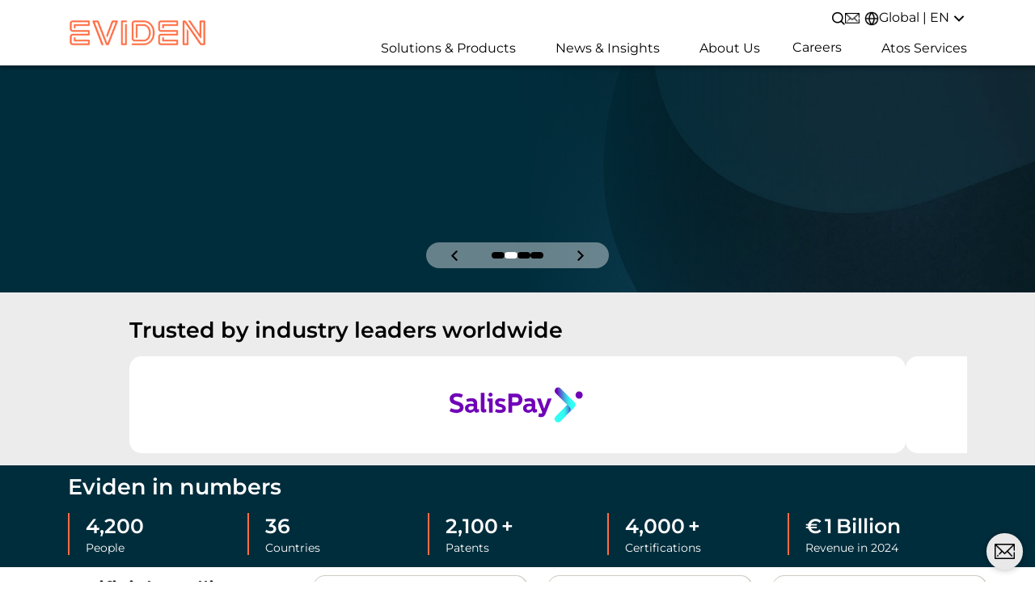

--- FILE ---
content_type: text/html; charset=UTF-8
request_url: https://eviden.com/?advice_case=recommendation-systems
body_size: 20353
content:
<!DOCTYPE html>
<html class="no-js" lang="en-US">

<head>
	<meta charset="UTF-8">
	<meta http-equiv="X-UA-Compatible" content="IE=edge" />
	<meta name="viewport" content="width=device-width, initial-scale=1.0, maximum-scale=1" />
	<link rel="shortcut icon" type="image/vnd.microsoft.icon" href="https://eviden.com/wp-content/themes/evidian/assets/build/images/favicons/favicon-196x196.png">
	<link rel="icon" type="image/vnd.microsoft.icon" href="https://eviden.com/wp-content/themes/evidian/assets/build/images/favicons/favicon.ico">
	<link rel="shortcut icon" type="image/vnd.microsoft.icon" href="https://eviden.com/wp-content/themes/evidian/assets/build/images/favicons/favicon.ico">
	<meta name='robots' content='index, follow, max-image-preview:large, max-snippet:-1, max-video-preview:-1' />
<link rel="alternate" hreflang="en-us" href="https://eviden.com/" />
<link rel="alternate" hreflang="fr-fr" href="https://eviden.com/fr-fr/" />
<link rel="alternate" hreflang="de-de" href="https://eviden.com/de-de/" />
<link rel="alternate" hreflang="es-es" href="https://eviden.com/es-es/" />
<link rel="alternate" hreflang="de-at" href="https://eviden.com/at-de/" />
<link rel="alternate" hreflang="pl-pl" href="https://eviden.com/pl-pl/" />
<link rel="alternate" hreflang="en-ch" href="https://eviden.com/ch-en/" />
<link rel="alternate" hreflang="en-in" href="https://eviden.com/in-en/" />
<link rel="alternate" hreflang="cs" href="https://eviden.com/cs/" />
<link rel="alternate" hreflang="x-default" href="https://eviden.com/" />
<script id="cookieyes" type="text/javascript" src="https://cdn-cookieyes.com/client_data/2d0901c42659828da43e78c2/script.js"></script>
	<title>Eviden | Expanding Possibilities across Data &amp; Technology</title>
	<meta name="description" content="Create a sustainable future for your company, your community and the environment - with smart technology and AI." />
	<link rel="canonical" href="https://eviden.com/" />
	<meta property="og:locale" content="en_US" />
	<meta property="og:type" content="website" />
	<meta property="og:title" content="Eviden | Expanding Possibilities across Data &amp; Technology" />
	<meta property="og:description" content="Create a sustainable future for your company, your community and the environment - with smart technology and AI." />
	<meta property="og:url" content="https://eviden.com/" />
	<meta property="og:site_name" content="Eviden" />
	<meta property="article:modified_time" content="2025-12-03T16:19:59+00:00" />
	<meta name="twitter:card" content="summary_large_image" />
	<script type="application/ld+json" class="yoast-schema-graph">{"@context":"https://schema.org","@graph":[{"@type":"WebPage","@id":"https://eviden.com/","url":"https://eviden.com/","name":"Eviden | Expanding Possibilities across Data & Technology","isPartOf":{"@id":"https://eviden.com/#website"},"about":{"@id":"https://eviden.com/#organization"},"datePublished":"2022-07-06T12:24:19+00:00","dateModified":"2025-12-03T16:19:59+00:00","description":"Create a sustainable future for your company, your community and the environment - with smart technology and AI.","breadcrumb":{"@id":"https://eviden.com/#breadcrumb"},"inLanguage":"en-US","potentialAction":[{"@type":"ReadAction","target":["https://eviden.com/"]}]},{"@type":"BreadcrumbList","@id":"https://eviden.com/#breadcrumb","itemListElement":[{"@type":"ListItem","position":1,"name":"Home"}]},{"@type":"WebSite","@id":"https://eviden.com/#website","url":"https://eviden.com/","name":"Eviden","description":"Expanding Possibilities of Data &amp; Technology","publisher":{"@id":"https://eviden.com/#organization"},"potentialAction":[{"@type":"SearchAction","target":{"@type":"EntryPoint","urlTemplate":"https://eviden.com/?s={search_term_string}"},"query-input":{"@type":"PropertyValueSpecification","valueRequired":true,"valueName":"search_term_string"}}],"inLanguage":"en-US"},{"@type":"Organization","@id":"https://eviden.com/#organization","name":"Eviden","url":"https://eviden.com/","logo":{"@type":"ImageObject","inLanguage":"en-US","@id":"https://eviden.com/#/schema/logo/image/","url":"https://eviden.com/wp-content/uploads/2023/11/logo_eviden_orange-256w.png","contentUrl":"https://eviden.com/wp-content/uploads/2023/11/logo_eviden_orange-256w.png","width":265,"height":53,"caption":"Eviden"},"image":{"@id":"https://eviden.com/#/schema/logo/image/"}}]}</script>


<style id='filebird-block-filebird-gallery-style-inline-css'>
ul.filebird-block-filebird-gallery{margin:auto!important;padding:0!important;width:100%}ul.filebird-block-filebird-gallery.layout-grid{display:grid;grid-gap:20px;align-items:stretch;grid-template-columns:repeat(var(--columns),1fr);justify-items:stretch}ul.filebird-block-filebird-gallery.layout-grid li img{border:1px solid #ccc;box-shadow:2px 2px 6px 0 rgba(0,0,0,.3);height:100%;max-width:100%;-o-object-fit:cover;object-fit:cover;width:100%}ul.filebird-block-filebird-gallery.layout-masonry{-moz-column-count:var(--columns);-moz-column-gap:var(--space);column-gap:var(--space);-moz-column-width:var(--min-width);columns:var(--min-width) var(--columns);display:block;overflow:auto}ul.filebird-block-filebird-gallery.layout-masonry li{margin-bottom:var(--space)}ul.filebird-block-filebird-gallery li{list-style:none}ul.filebird-block-filebird-gallery li figure{height:100%;margin:0;padding:0;position:relative;width:100%}ul.filebird-block-filebird-gallery li figure figcaption{background:linear-gradient(0deg,rgba(0,0,0,.7),rgba(0,0,0,.3) 70%,transparent);bottom:0;box-sizing:border-box;color:#fff;font-size:.8em;margin:0;max-height:100%;overflow:auto;padding:3em .77em .7em;position:absolute;text-align:center;width:100%;z-index:2}ul.filebird-block-filebird-gallery li figure figcaption a{color:inherit}

</style>
<link rel='preload' as='font' type='font/woff2' crossorigin  id='preload-custom-font-css' href='https://eviden.com/wp-content/themes/evidian/assets/build/fonts/Montserrat-VariableFont_wght.woff2' media='all' />
<link rel='preload' as='style' onload='this.onload=null;this.rel="stylesheet"' id='main-v2-css' href='https://eviden.com/wp-content/themes/evidian/assets/build/css/mainV2.css?ver=1749047605' media='all' />
<link rel='stylesheet' id='components-css' href='https://eviden.com/wp-content/themes/evidian/assets/build/css/components.css?ver=1749047605' media='all' />
<link rel='stylesheet' id='js_composer_front-css' href='https://eviden.com/wp-content/plugins/js_composer/assets/css/js_composer.min.css?ver=8.4.1' media='all' />
<script id="wpml-cookie-js-extra">
var wpml_cookies = {"wp-wpml_current_language":{"value":"en","expires":1,"path":"\/"}};
var wpml_cookies = {"wp-wpml_current_language":{"value":"en","expires":1,"path":"\/"}};
</script>
<script src="https://eviden.com/wp-content/plugins/sitepress-multilingual-cms/res/js/cookies/language-cookie.js?ver=474000" id="wpml-cookie-js" defer data-wp-strategy="defer"></script>
<script src="https://eviden.com/wp-includes/js/jquery/jquery.min.js?ver=3.7.1" id="jquery-core-js"></script>
<script></script>		<!-- Custom Logo: hide header text -->
		<style id="custom-logo-css">
			.site-title, .site-description {
				position: absolute;
				clip: rect(1px, 1px, 1px, 1px);
			}
		</style>
		<style data-type="vc_custom-css">.dropdown {
     position: relative;
    display: inline-block;
  background: none;
  border: none;
   font-family: Montserrat, sans-serif;
  font-size: 16px;
  text-decoration:underline;
    }

  .dropdown-content {
    display: none;
    position: relative;
    min-width: 220px;
    z-index: 2;
    left: 0;
    margin-top:15px;
    text-decoration:underline;
}

.dropdown-toggle {
  background: none;
  border: none;
  font-family: Montserrat, sans-serif;
  font-size: 16px;
  cursor: pointer;
  background-color: white;
  padding: 0px;
      font-weight: 700;
    text-decoration: underline;
}

    .dropdown:hover .dropdown-content {
      display: block;
    }

    .dropdown-content a {
      display: block;
      padding: 0px 0px;
      text-decoration: none;
      color: black;
      font-size: 13px;
      font-weight: bold;
      line-height:7px;
    }

    .dropdown-content a:hover {
      font-size: 13px;
      font-weight: bold;
    }
    
   .homebox a {
  color: black;
  font-weight: normal;
  text-decoration: underline;
}

.homebox a:hover {
  text-decoration: none;
}

.quick-links {
  display: block;
  margin-bottom: 10px;
  margin-top:15px;
}

.quick-links a {
  display: block;
  margin-left:15px;
  font-weight: bold;
  text-decoration: underline;
  color: black;
   font-size: 13px;
}

.quick-links a:hover {
  text-decoration: none;
}

	
#quick-links-button {
  font-family: 'Montserrat', sans-serif;
  background-color: #ffffff;
  color: #000000;
  padding: 0px 0px;
  font-size: 16px;
  cursor: pointer;
  border:0px;
}
#quick-links-button:hover,
#quick-links-button:focus {
  background-color: #ffffff;
  outline: none;
  border:0px;
}

@media screen and (min-width: 768px) {
    .banner-text-align {
        width: 100%;
    }

  

@media screen and (max-width: 768px) {
	.homebox .vc_column-inner.vc_custom_1743607477793 {
    		width: auto;
	}
	.homebox .vc_row-o-equal-height>.vc_column_container {
		margin: 10px 0;
	}}}</style>		<style id="wp-custom-css">
			@media (max-width: 320px) {
  .mega-menu .submenu {
    display: block;
    width: 100%;
    position: static;
  }
}

@media (max-width: 320px) {
  .search-container {
    flex-direction: column;
    align-items: stretch;
  }
}

.mega-menu .level-3.sub-menu-wrapper .menu-list {
		align-content: flex-start;
		background: #ececed;
		border-radius: 15px;
		column-gap: 25px;
		display: flex;
		flex-direction: column !important;
		height: 10px;
		flex-wrap: wrap;
		min-height: 100%;
		padding: 20px;
		row-gap: 20px;
	}

.text-wrapper{color: #fff !important;}

.banner-wrapper .banner-slider .swiper-wrapper .swiper-slide .swiper-slide-inner .container .background-banner-image {
    background-size: contain;
    height: 100%;
    left: 0;
    position: absolute;
    top: 0;
    width: 100%;
    right: 0px;
    background-position: right 0;
}

.background-banner-image:after {
    background: linear-gradient(to right, rgba(0, 45, 60, 1) 50%, rgba(0, 45, 60, .1) 80%);
    content: '';
    width: 100%;
    height: 100%;
    display: block;
}

.banner-wrapper .banner-slider{
    background: #002D3C;
	color: #ffffff;
}


@media screen and (max-width: 1350px) {
    .banner-wrapper .banner-slider .swiper-wrapper .swiper-slide .swiper-slide-inner .container .background-banner-image {
        background-size: cover;
    }
}


@media screen and (max-width: 768px) {
    
	.banner-wrapper .banner-slider .swiper-wrapper .swiper-slide .swiper-slide-inner {
		padding-bottom: 0 !important;
	}

	.banner-wrapper .banner-slider .swiper-wrapper .swiper-slide .swiper-slide-inner .container {
		display: flex;
		flex-wrap: wrap-reverse;
	}

	.banner-wrapper .banner-slider .swiper-wrapper .swiper-slide .swiper-slide-inner .container .background-banner-image {
    position: relative;
    background-position: center 0;
		background-size: cover;
		min-height: 300px;
		height: auto;
	}

	.background-banner-image:after {
		background: linear-gradient(to bottom, rgba(0, 45, 60, 1) 10%, rgba(0, 45, 60, 0) 30%);
	}

}

@media screen and (max-width: 768px) {

	.banner-wrapper .banner-slider .swiper-wrapper .swiper-slide .swiper-slide-inner .container .background-banner-image {

		display: none;

	}

}

.banner-wrapper .banner-slider .swiper-wrapper .swiper-slide.dark-theme .swiper-slide-inner .container .text-wrapper .btn-common:not(.popup-youtube, .banner-popup-youtube, .btn-download):after {
    filter: invert(0);
}
 		</style>
		<style type="text/css" data-type="vc_shortcodes-custom-css">.vc_custom_1747169471972{padding-bottom: 15px !important;background-color: #ECECED !important;}.vc_custom_1747169477725{margin-bottom: -10px !important;padding-top: 10px !important;padding-bottom: 15px !important;background-color: #002D3C !important;}.vc_custom_1747169484444{margin-top: 20px !important;}.vc_custom_1747169491466{margin-top: 40px !important;}.vc_custom_1747169498423{margin-top: 40px !important;}.vc_custom_1747169504877{margin-top: 40px !important;}.vc_custom_1747169510368{margin-top: 40px !important;}.vc_custom_1747169516677{margin-top: 40px !important;}.vc_custom_1747169524389{margin-top: 40px !important;}.vc_custom_1742309694989{margin-top: 30px !important;}.vc_custom_1743607297058{margin-right: 25px !important;}.vc_custom_1743607477793{margin-left: 25px !important;}.vc_custom_1750968464364{border-radius: 10px !important;}.vc_custom_1745506855984{margin-top: 15px !important;border-top-width: 3px !important;padding-top: 10px !important;border-top-style: solid !important;border-color: #000000 !important;}.vc_custom_1761234924157{margin-top: 25px !important;}.vc_custom_1745252629985{border-top-width: 1px !important;border-right-width: 2px !important;border-bottom-width: 2px !important;border-left-width: 1px !important;padding-top: 0px !important;padding-right: 0px !important;padding-bottom: 0px !important;padding-left: 0px !important;border-left-style: solid !important;border-right-style: solid !important;border-top-style: solid !important;border-bottom-style: solid !important;border-radius: 15px !important;border-color: #D0CCC3 !important;}.vc_custom_1745252616688{border-top-width: 1px !important;border-right-width: 2px !important;border-bottom-width: 2px !important;border-left-width: 1px !important;padding-top: 0px !important;padding-right: 0px !important;padding-bottom: 0px !important;padding-left: 0px !important;border-left-style: solid !important;border-right-style: solid !important;border-top-style: solid !important;border-bottom-style: solid !important;border-radius: 15px !important;border-color: #D0CCC3 !important;}.vc_custom_1745252623565{border-top-width: 1px !important;border-right-width: 2px !important;border-bottom-width: 2px !important;border-left-width: 1px !important;padding-top: 0px !important;padding-right: 0px !important;padding-bottom: 0px !important;padding-left: 0px !important;border-left-style: solid !important;border-right-style: solid !important;border-top-style: solid !important;border-bottom-style: solid !important;border-radius: 15px !important;border-color: #D0CCC3 !important;}.vc_custom_1763052813530{margin-top: 8px !important;margin-right: 8px !important;margin-left: 8px !important;padding-top: 80px !important;padding-bottom: 80px !important;background-image: url(https://eviden.com/wp-content/uploads/2025/11/XH3500-1rack-blue-v2.webp?id=821305) !important;background-position: center !important;background-repeat: no-repeat !important;background-size: cover !important;border-radius: 15px !important;}.vc_custom_1763052796361{margin-top: 9px !important;padding-top: 10px !important;padding-right: 10px !important;padding-bottom: 10px !important;padding-left: 10px !important;}.vc_custom_1761575063335{margin-top: 8px !important;margin-right: 8px !important;margin-left: 8px !important;padding-top: 80px !important;padding-bottom: 80px !important;background-image: url(https://eviden.com/wp-content/uploads/2025/10/Eviden-BullSequana-AI-642-H03-brochure.jpg?id=819412) !important;background-position: center !important;background-repeat: no-repeat !important;background-size: cover !important;border-radius: 15px !important;}.vc_custom_1761575027878{margin-top: 9px !important;padding-top: 10px !important;padding-right: 10px !important;padding-bottom: 10px !important;padding-left: 10px !important;}.vc_custom_1745268478139{margin-top: 8px !important;margin-right: 8px !important;margin-left: 8px !important;padding-top: 80px !important;padding-bottom: 80px !important;background-image: url(https://eviden.com/wp-content/uploads/2025/04/Prepare-for-the-AI-Act-by-putting-people-at-the-center-of-your-approach_banner-1-Custom.jpg?id=803873) !important;background-position: center !important;background-repeat: no-repeat !important;background-size: cover !important;border-radius: 15px !important;}.vc_custom_1746114072545{margin-top: 9px !important;padding-top: 10px !important;padding-right: 10px !important;padding-bottom: 10px !important;padding-left: 10px !important;}.vc_custom_1743607297058{margin-right: 25px !important;}.vc_custom_1743607477793{margin-left: 25px !important;}.vc_custom_1747920691534{margin-top: 15px !important;border-top-width: 3px !important;padding-top: 10px !important;border-top-style: solid !important;border-color: #000000 !important;}.vc_custom_1751563603544{margin-top: 25px !important;}.vc_custom_1745252636907{border-top-width: 1px !important;border-right-width: 2px !important;border-bottom-width: 2px !important;border-left-width: 1px !important;padding-top: 0px !important;padding-right: 0px !important;padding-bottom: 0px !important;padding-left: 0px !important;border-left-style: solid !important;border-right-style: solid !important;border-top-style: solid !important;border-bottom-style: solid !important;border-radius: 15px !important;border-color: #D0CCC3 !important;}.vc_custom_1745252642298{border-top-width: 1px !important;border-right-width: 2px !important;border-bottom-width: 2px !important;border-left-width: 1px !important;padding-top: 0px !important;padding-right: 0px !important;padding-bottom: 0px !important;padding-left: 0px !important;border-left-style: solid !important;border-right-style: solid !important;border-top-style: solid !important;border-bottom-style: solid !important;border-radius: 15px !important;border-color: #D0CCC3 !important;}.vc_custom_1745252648170{border-top-width: 1px !important;border-right-width: 2px !important;border-bottom-width: 2px !important;border-left-width: 1px !important;padding-top: 0px !important;padding-right: 0px !important;padding-bottom: 0px !important;padding-left: 0px !important;border-left-style: solid !important;border-right-style: solid !important;border-top-style: solid !important;border-bottom-style: solid !important;border-radius: 15px !important;border-color: #D0CCC3 !important;}.vc_custom_1745268742746{margin-top: 8px !important;margin-right: 8px !important;margin-left: 8px !important;padding-top: 80px !important;padding-bottom: 80px !important;background-image: url(https://eviden.com/wp-content/uploads/2025/04/firewall-9145077_1280-Custom.jpg?id=803925) !important;background-position: center !important;background-repeat: no-repeat !important;background-size: cover !important;border-radius: 15px !important;}.vc_custom_1746038582288{margin-top: 9px !important;padding-top: 10px !important;padding-right: 10px !important;padding-bottom: 10px !important;padding-left: 10px !important;}.vc_custom_1745268771635{margin-top: 8px !important;margin-right: 8px !important;margin-left: 8px !important;padding-top: 80px !important;padding-bottom: 80px !important;background-image: url(https://eviden.com/wp-content/uploads/2025/04/cybersecurity-landscape-banner-darkv1-Custom.jpg?id=803936) !important;background-position: center !important;background-repeat: no-repeat !important;background-size: cover !important;border-radius: 15px !important;}.vc_custom_1746038615692{margin-top: 9px !important;padding-top: 10px !important;padding-right: 10px !important;padding-bottom: 10px !important;padding-left: 10px !important;}.vc_custom_1745425964595{margin-top: 8px !important;margin-right: 8px !important;margin-left: 8px !important;padding-top: 80px !important;padding-bottom: 80px !important;background-image: url(https://eviden.com/wp-content/uploads/2025/04/PQC-white-paper-home.webp?id=806502) !important;background-position: center !important;background-repeat: no-repeat !important;background-size: cover !important;border-radius: 15px !important;}.vc_custom_1746038642008{margin-top: 9px !important;padding-top: 10px !important;padding-right: 10px !important;padding-bottom: 10px !important;padding-left: 10px !important;}.vc_custom_1743607297058{margin-right: 25px !important;}.vc_custom_1743607477793{margin-left: 25px !important;}.vc_custom_1745271480002{margin-top: 15px !important;border-top-width: 3px !important;padding-top: 10px !important;border-top-style: solid !important;border-color: #000000 !important;}.vc_custom_1751563665292{margin-top: 25px !important;}.vc_custom_1745252402835{border-top-width: 1px !important;border-right-width: 2px !important;border-bottom-width: 2px !important;border-left-width: 1px !important;padding-top: 0px !important;padding-right: 0px !important;padding-bottom: 0px !important;padding-left: 0px !important;border-left-style: solid !important;border-right-style: solid !important;border-top-style: solid !important;border-bottom-style: solid !important;border-radius: 15px !important;border-color: #D0CCC3 !important;}.vc_custom_1743610663256{border-top-width: 1px !important;border-right-width: 2px !important;border-bottom-width: 2px !important;border-left-width: 1px !important;padding-top: 0px !important;padding-right: 0px !important;padding-bottom: 0px !important;padding-left: 0px !important;border-left-style: solid !important;border-right-style: solid !important;border-top-style: solid !important;border-bottom-style: solid !important;border-radius: 15px !important;border-color: #D0CCC3 !important;}.vc_custom_1743610655439{border-top-width: 1px !important;border-right-width: 2px !important;border-bottom-width: 2px !important;border-left-width: 1px !important;padding-top: 0px !important;padding-right: 0px !important;padding-bottom: 0px !important;padding-left: 0px !important;border-left-style: solid !important;border-right-style: solid !important;border-top-style: solid !important;border-bottom-style: solid !important;border-radius: 15px !important;border-color: #D0CCC3 !important;}.vc_custom_1764778237698{margin-top: 8px !important;margin-right: 8px !important;margin-left: 8px !important;padding-top: 80px !important;padding-bottom: 80px !important;background-image: url(https://eviden.com/wp-content/uploads/2025/11/Eviden-PR-Polyalert-featured.jpg?id=821843) !important;background-position: center !important;background-repeat: no-repeat !important;background-size: cover !important;border-radius: 15px !important;}.vc_custom_1764778186173{margin-top: 9px !important;padding-top: 10px !important;padding-right: 10px !important;padding-bottom: 10px !important;padding-left: 10px !important;}.vc_custom_1745269331138{margin-top: 8px !important;margin-right: 8px !important;margin-left: 8px !important;padding-top: 80px !important;padding-bottom: 80px !important;background-image: url(https://eviden.com/wp-content/uploads/2025/04/Euronaval-banner-2-Custom.jpg?id=804028) !important;background-position: center !important;background-repeat: no-repeat !important;background-size: cover !important;border-radius: 15px !important;}.vc_custom_1755617385233{margin-top: 9px !important;padding-top: 10px !important;padding-right: 10px !important;padding-bottom: 10px !important;padding-left: 10px !important;}.vc_custom_1745269162179{margin-top: 8px !important;margin-right: 8px !important;margin-left: 8px !important;padding-top: 80px !important;padding-bottom: 80px !important;background-image: url(https://eviden.com/wp-content/uploads/2025/04/banniere-mobile-SICS-2-311x311-1.webp?id=806140) !important;background-position: center !important;background-repeat: no-repeat !important;background-size: cover !important;border-radius: 15px !important;}.vc_custom_1746038787265{margin-top: 9px !important;padding-top: 10px !important;padding-right: 10px !important;padding-bottom: 10px !important;padding-left: 10px !important;}.vc_custom_1743607297058{margin-right: 25px !important;}.vc_custom_1743607477793{margin-left: 25px !important;}.vc_custom_1745271489675{margin-top: 15px !important;border-top-width: 3px !important;padding-top: 10px !important;border-top-style: solid !important;border-color: #000000 !important;}.vc_custom_1751563790238{margin-top: 25px !important;}.vc_custom_1743622083951{border-top-width: 1px !important;border-right-width: 2px !important;border-bottom-width: 2px !important;border-left-width: 1px !important;padding-top: 0px !important;padding-right: 0px !important;padding-bottom: 0px !important;padding-left: 0px !important;border-left-style: solid !important;border-right-style: solid !important;border-top-style: solid !important;border-bottom-style: solid !important;border-radius: 15px !important;border-color: #D0CCC3 !important;}.vc_custom_1743610663256{border-top-width: 1px !important;border-right-width: 2px !important;border-bottom-width: 2px !important;border-left-width: 1px !important;padding-top: 0px !important;padding-right: 0px !important;padding-bottom: 0px !important;padding-left: 0px !important;border-left-style: solid !important;border-right-style: solid !important;border-top-style: solid !important;border-bottom-style: solid !important;border-radius: 15px !important;border-color: #D0CCC3 !important;}.vc_custom_1743610655439{border-top-width: 1px !important;border-right-width: 2px !important;border-bottom-width: 2px !important;border-left-width: 1px !important;padding-top: 0px !important;padding-right: 0px !important;padding-bottom: 0px !important;padding-left: 0px !important;border-left-style: solid !important;border-right-style: solid !important;border-top-style: solid !important;border-bottom-style: solid !important;border-radius: 15px !important;border-color: #D0CCC3 !important;}.vc_custom_1762261836910{margin-top: 8px !important;margin-right: 8px !important;margin-left: 8px !important;padding-top: 80px !important;padding-bottom: 80px !important;background-image: url(https://eviden.com/wp-content/uploads/2025/11/Eviden-BullSequana-SH81-SAP-HANA-certified.jpg?id=820451) !important;background-position: center !important;background-repeat: no-repeat !important;background-size: cover !important;border-radius: 15px !important;}.vc_custom_1762254214486{margin-top: 9px !important;padding-top: 10px !important;padding-right: 10px !important;padding-bottom: 10px !important;padding-left: 10px !important;}.vc_custom_1762262322014{margin-top: 8px !important;margin-right: 8px !important;margin-left: 8px !important;padding-top: 80px !important;padding-bottom: 80px !important;background-image: url(https://eviden.com/wp-content/uploads/2025/11/EvidenVates-European-sovereign-virtualized-infrastructure.jpg?id=820462) !important;background-position: center !important;background-repeat: no-repeat !important;background-size: cover !important;border-radius: 15px !important;}.vc_custom_1764075681805{margin-top: 9px !important;padding-top: 10px !important;padding-right: 10px !important;padding-bottom: 10px !important;padding-left: 10px !important;}.vc_custom_1762262678739{margin-top: 8px !important;margin-right: 8px !important;margin-left: 8px !important;padding-top: 80px !important;padding-bottom: 80px !important;background-image: url(https://eviden.com/wp-content/uploads/2025/11/Eviden-BullSequana-SH.jpg?id=820484) !important;background-position: center !important;background-repeat: no-repeat !important;background-size: cover !important;border-radius: 15px !important;}.vc_custom_1746039843284{margin-top: 9px !important;padding-top: 10px !important;padding-right: 10px !important;padding-bottom: 10px !important;padding-left: 10px !important;}.vc_custom_1743607297058{margin-right: 25px !important;}.vc_custom_1743607477793{margin-left: 25px !important;}.vc_custom_1745271499192{margin-top: 15px !important;border-top-width: 3px !important;padding-top: 10px !important;border-top-style: solid !important;border-color: #000000 !important;}.vc_custom_1764344791584{margin-top: 25px !important;}.vc_custom_1743621435065{border-top-width: 1px !important;border-right-width: 2px !important;border-bottom-width: 2px !important;border-left-width: 1px !important;padding-top: 0px !important;padding-right: 0px !important;padding-bottom: 0px !important;padding-left: 0px !important;border-left-style: solid !important;border-right-style: solid !important;border-top-style: solid !important;border-bottom-style: solid !important;border-radius: 15px !important;border-color: #D0CCC3 !important;}.vc_custom_1743610663256{border-top-width: 1px !important;border-right-width: 2px !important;border-bottom-width: 2px !important;border-left-width: 1px !important;padding-top: 0px !important;padding-right: 0px !important;padding-bottom: 0px !important;padding-left: 0px !important;border-left-style: solid !important;border-right-style: solid !important;border-top-style: solid !important;border-bottom-style: solid !important;border-radius: 15px !important;border-color: #D0CCC3 !important;}.vc_custom_1743610655439{border-top-width: 1px !important;border-right-width: 2px !important;border-bottom-width: 2px !important;border-left-width: 1px !important;padding-top: 0px !important;padding-right: 0px !important;padding-bottom: 0px !important;padding-left: 0px !important;border-left-style: solid !important;border-right-style: solid !important;border-top-style: solid !important;border-bottom-style: solid !important;border-radius: 15px !important;border-color: #D0CCC3 !important;}.vc_custom_1763052813530{margin-top: 8px !important;margin-right: 8px !important;margin-left: 8px !important;padding-top: 80px !important;padding-bottom: 80px !important;background-image: url(https://eviden.com/wp-content/uploads/2025/11/XH3500-1rack-blue-v2.webp?id=821305) !important;background-position: center !important;background-repeat: no-repeat !important;background-size: cover !important;border-radius: 15px !important;}.vc_custom_1763052796361{margin-top: 9px !important;padding-top: 10px !important;padding-right: 10px !important;padding-bottom: 10px !important;padding-left: 10px !important;}.vc_custom_1749558991693{margin-top: 8px !important;margin-right: 8px !important;margin-left: 8px !important;padding-top: 80px !important;padding-bottom: 80px !important;background-image: url(https://eviden.com/wp-content/uploads/2025/06/Eviden_supercomputer_JUPITER_2025.jpg?id=813109) !important;background-position: center !important;background-repeat: no-repeat !important;background-size: cover !important;border-radius: 15px !important;}.vc_custom_1753204579275{margin-top: 9px !important;padding-top: 10px !important;padding-right: 10px !important;padding-bottom: 10px !important;padding-left: 10px !important;}.vc_custom_1745354395672{margin-top: 8px !important;margin-right: 8px !important;margin-left: 8px !important;padding-top: 80px !important;padding-bottom: 80px !important;background-image: url(https://eviden.com/wp-content/uploads/2025/04/bxiv3-white-paper.webp?id=806413) !important;background-position: center !important;background-repeat: no-repeat !important;background-size: cover !important;border-radius: 15px !important;}.vc_custom_1746039979343{margin-top: 9px !important;padding-top: 10px !important;padding-right: 10px !important;padding-bottom: 10px !important;padding-left: 10px !important;}.vc_custom_1743607297058{margin-right: 25px !important;}.vc_custom_1743607477793{margin-left: 25px !important;}.vc_custom_1745271509087{margin-top: 15px !important;border-top-width: 3px !important;padding-top: 10px !important;border-top-style: solid !important;border-color: #000000 !important;}.vc_custom_1751563856798{margin-top: 25px !important;}.vc_custom_1743622083951{border-top-width: 1px !important;border-right-width: 2px !important;border-bottom-width: 2px !important;border-left-width: 1px !important;padding-top: 0px !important;padding-right: 0px !important;padding-bottom: 0px !important;padding-left: 0px !important;border-left-style: solid !important;border-right-style: solid !important;border-top-style: solid !important;border-bottom-style: solid !important;border-radius: 15px !important;border-color: #D0CCC3 !important;}.vc_custom_1743610663256{border-top-width: 1px !important;border-right-width: 2px !important;border-bottom-width: 2px !important;border-left-width: 1px !important;padding-top: 0px !important;padding-right: 0px !important;padding-bottom: 0px !important;padding-left: 0px !important;border-left-style: solid !important;border-right-style: solid !important;border-top-style: solid !important;border-bottom-style: solid !important;border-radius: 15px !important;border-color: #D0CCC3 !important;}.vc_custom_1743610655439{border-top-width: 1px !important;border-right-width: 2px !important;border-bottom-width: 2px !important;border-left-width: 1px !important;padding-top: 0px !important;padding-right: 0px !important;padding-bottom: 0px !important;padding-left: 0px !important;border-left-style: solid !important;border-right-style: solid !important;border-top-style: solid !important;border-bottom-style: solid !important;border-radius: 15px !important;border-color: #D0CCC3 !important;}.vc_custom_1764778526129{margin-top: 8px !important;margin-right: 8px !important;margin-left: 8px !important;padding-top: 80px !important;padding-bottom: 80px !important;background-image: url(https://eviden.com/wp-content/uploads/2025/11/PR-Eviden-GEMMA.jpg?id=821558) !important;background-position: center !important;background-repeat: no-repeat !important;background-size: cover !important;border-radius: 15px !important;}.vc_custom_1764778361885{margin-top: 9px !important;padding-top: 10px !important;padding-right: 10px !important;padding-bottom: 10px !important;padding-left: 10px !important;}.vc_custom_1764778674122{margin-top: 8px !important;margin-right: 8px !important;margin-left: 8px !important;padding-top: 80px !important;padding-bottom: 80px !important;background-image: url(https://eviden.com/wp-content/uploads/2024/07/5th_FRMCS_Plugtests_Certificate_of_Participation_Eviden.jpg?id=822566) !important;background-position: center !important;background-repeat: no-repeat !important;background-size: cover !important;border-radius: 15px !important;}.vc_custom_1764778796133{margin-top: 9px !important;padding-top: 10px !important;padding-right: 10px !important;padding-bottom: 10px !important;padding-left: 10px !important;}.vc_custom_1745270131699{margin-top: 8px !important;margin-right: 8px !important;margin-left: 8px !important;padding-top: 80px !important;padding-bottom: 80px !important;background-image: url(https://eviden.com/wp-content/uploads/2025/04/telgo-cs-banner-Custom.jpg?id=804006) !important;background-position: center !important;background-repeat: no-repeat !important;background-size: cover !important;border-radius: 15px !important;}.vc_custom_1747250859825{margin-top: 9px !important;padding-top: 10px !important;padding-right: 10px !important;padding-bottom: 10px !important;padding-left: 10px !important;}.vc_custom_1743607297058{margin-right: 25px !important;}.vc_custom_1743607477793{margin-left: 25px !important;}.vc_custom_1745271526621{margin-top: 15px !important;border-top-width: 3px !important;padding-top: 10px !important;border-top-style: solid !important;border-color: #000000 !important;}.vc_custom_1751563898531{margin-top: 25px !important;}.vc_custom_1743610663256{border-top-width: 1px !important;border-right-width: 2px !important;border-bottom-width: 2px !important;border-left-width: 1px !important;padding-top: 0px !important;padding-right: 0px !important;padding-bottom: 0px !important;padding-left: 0px !important;border-left-style: solid !important;border-right-style: solid !important;border-top-style: solid !important;border-bottom-style: solid !important;border-radius: 15px !important;border-color: #D0CCC3 !important;}.vc_custom_1743610655439{border-top-width: 1px !important;border-right-width: 2px !important;border-bottom-width: 2px !important;border-left-width: 1px !important;padding-top: 0px !important;padding-right: 0px !important;padding-bottom: 0px !important;padding-left: 0px !important;border-left-style: solid !important;border-right-style: solid !important;border-top-style: solid !important;border-bottom-style: solid !important;border-radius: 15px !important;border-color: #D0CCC3 !important;}.vc_custom_1743622083951{border-top-width: 1px !important;border-right-width: 2px !important;border-bottom-width: 2px !important;border-left-width: 1px !important;padding-top: 0px !important;padding-right: 0px !important;padding-bottom: 0px !important;padding-left: 0px !important;border-left-style: solid !important;border-right-style: solid !important;border-top-style: solid !important;border-bottom-style: solid !important;border-radius: 15px !important;border-color: #D0CCC3 !important;}.vc_custom_1754935281732{margin-top: 8px !important;margin-right: 8px !important;margin-left: 8px !important;padding-top: 80px !important;padding-bottom: 80px !important;background-image: url(https://eviden.com/wp-content/uploads/2025/08/qaptiva-access-homepage-card.webp?id=816661) !important;background-position: center !important;background-repeat: no-repeat !important;background-size: cover !important;border-radius: 15px !important;}.vc_custom_1754935025907{margin-top: 9px !important;padding-top: 10px !important;padding-right: 10px !important;padding-bottom: 10px !important;padding-left: 10px !important;}.vc_custom_1755107998601{margin-top: 8px !important;margin-right: 8px !important;margin-left: 8px !important;padding-top: 80px !important;padding-bottom: 80px !important;background-image: url(https://eviden.com/wp-content/uploads/2025/08/Interpretability.png?id=816812) !important;background-position: center !important;background-repeat: no-repeat !important;background-size: cover !important;border-radius: 15px !important;}.vc_custom_1755107937843{margin-top: 9px !important;padding-top: 10px !important;padding-right: 10px !important;padding-bottom: 10px !important;padding-left: 10px !important;}.vc_custom_1755108293440{margin-top: 8px !important;margin-right: 8px !important;margin-left: 8px !important;padding-top: 80px !important;padding-bottom: 80px !important;background-image: url(https://eviden.com/wp-content/uploads/2025/08/IQM-Quantum-computer-image-opened-2.webp?id=816824) !important;background-position: center !important;background-repeat: no-repeat !important;background-size: cover !important;border-radius: 15px !important;}.vc_custom_1755108307133{margin-top: 9px !important;padding-top: 10px !important;padding-right: 10px !important;padding-bottom: 10px !important;padding-left: 10px !important;}</style><noscript><style> .wpb_animate_when_almost_visible { opacity: 1; }</style></noscript><!-- Matomo Tag Manager -->
<script>
var _mtm = window._mtm = window._mtm || [];
_mtm.push({'mtm.startTime': (new Date().getTime()), 'event': 'mtm.Start'});
var d=document, g=d.createElement('script'), s=d.getElementsByTagName('script')[0];
g.async=true; g.src='https://cdn.matomo.cloud/eviden.matomo.cloud/container_cjIM9ebW.js'; s.parentNode.insertBefore(g,s);
</script>
<!-- End Matomo Tag Manager -->

<script>
    const archivedOption = document.querySelector('option[value="archived"]');
    if (archivedOption) {
      archivedOption.style.display = 'none'; // or archivedOption.remove();
    }
  </script>
	<script>
		const globals = {
			wp_url: 'https://eviden.com',
			wp_admin_url: 'https://eviden.com/wp-admin/admin-ajax.php',
			wp_theme_url: 'https://eviden.com/wp-content/themes/evidian',
		}
	</script>
</head>

<body class="home page-template-default page page-id-4 wp-custom-logo wp-embed-responsive  wpb-js-composer js-comp-ver-8.4.1 vc_responsive">
	<header id="site-header" role="navigation" class="nav-shadow">
		
<nav class="main-hdr">
	<div class="container">

		<div class="hamburger-menu-backdrop"></div>
		<div class="hdr-box">
			<a id="skip-main" class="skip-main" href="#site-content" aria-label="it will take you to main content of page">Skip to main content</a>
			<a href="https://eviden.com/" class="custom-logo-link" rel="home" aria-current="page"><img title="Eviden" width="265" height="53" src="https://eviden.com/wp-content/uploads/2023/11/logo_eviden_orange-256w.png" class="custom-logo" alt="Eviden" decoding="async" srcset="https://eviden.com/wp-content/uploads/2023/11/logo_eviden_orange-256w.png 265w, https://eviden.com/wp-content/uploads/2023/11/logo_eviden_orange-256w-32x6.png 32w" sizes="(max-width: 265px) 100vw, 265px" /></a>			<div class="mobile-trigger-menu">
				<ul>
											<li>
							<button class="search-trigger trigger-open icon icon-search"><span class="sr-only">Open/Close search</span></button>
							<button class="search-trigger trigger-close icon icon-close"><span class="sr-only">Open/Close search</span></button>
						</li>
										<li>
						<button class="mobile-menu-trigger icon icon-menu"><span class="sr-only">Open/Close mobile menu</span></button>
					</li>
				</ul>
			</div>

			<div class="navbar-container">
									<div class="primary-eyebrow-menu">
						<div class="menu">
															<!-- Search form -->
								<div class="search-form-wrapper">
									<div class="search-container">
										<div class="container">
											<form method="GET" action="https://eviden.com">
												<div class="input-wrapper">
													<!-- <span class="icon icon-close"><span class="sr-only">Open/Close search</span></span> -->
													<input placeholder="Enter your keyword" value="" class="top_search_box" name='s' autocomplete="off">
													<div class="search-tooltip-text" aria-hidden="true">Enter your keyword</div>
												</div>
											</form>
										</div>
									</div>
									<button class="search-trigger trigger-open mobile-hide icon icon-search"><span class="sr-only">Open/Close search</span></button>
									<button class="search-trigger trigger-close mobile-hide icon icon-close"><span class="sr-only">Open/Close search</span></button>
								</div>
							
							<!-- Additional menu items -->
																	<a href="https://eviden.com/contact-us/" >
											<img width="38" height="28" src="https://eviden.com/wp-content/uploads/2023/05/icon-message2.png" class="attachment-full size-full" alt="Message - Eviden" decoding="async" srcset="https://eviden.com/wp-content/uploads/2023/05/icon-message2.png 38w, https://eviden.com/wp-content/uploads/2023/05/icon-message2-32x24.png 32w" sizes="(max-width: 38px) 100vw, 38px" />										</a>
							
							<!-- Language switcher -->
															<div class="language-switcher-container simple_lang_menu">
									<button class="dropdown-trigger" aria-expanded="false">
																					<img src="https://eviden.com/wp-content/themes/evidian/assets/build/images/globe.png" alt="Global | EN" title="Global | EN" decoding="async" loading="lazy" width="18px" height="18px">
																				<span>Global | EN</span>
									</button>
																			<ul class="dropdown">
																							<li>
													<a href="https://eviden.com/">
																													<div class="icon-wrapper">
																<img src="https://eviden.com/wp-content/themes/evidian/assets/build/images/globe.png" alt="Global | EN" title="Global | EN" decoding="async" loading="lazy">
															</div>
																												<span>Global | EN</span>
													</a>
												</li>
																							<li>
													<a href="https://eviden.com/fr-fr/">
																													<div class="icon-wrapper">
																<img src="https://eviden.com/wp-content/uploads/flags/fr.png" alt="France | FR" title="France | FR" decoding="async" loading="lazy">
															</div>
																												<span>France | FR</span>
													</a>
												</li>
																							<li>
													<a href="https://eviden.com/de-de/">
																													<div class="icon-wrapper">
																<img src="https://eviden.com/wp-content/uploads/flags/German-de.png" alt="Germany | DE" title="Germany | DE" decoding="async" loading="lazy">
															</div>
																												<span>Germany | DE</span>
													</a>
												</li>
																							<li>
													<a href="https://eviden.com/es-es/">
																													<div class="icon-wrapper">
																<img src="https://eviden.com/wp-content/uploads/flags/spain-es.svg" alt="Spain | ES" title="Spain | ES" decoding="async" loading="lazy">
															</div>
																												<span>Spain | ES</span>
													</a>
												</li>
																							<li>
													<a href="https://eviden.com/at-de/">
																													<div class="icon-wrapper">
																<img src="https://eviden.com/wp-content/uploads/flags/austria-flag.png" alt="Austria | DE" title="Austria | DE" decoding="async" loading="lazy">
															</div>
																												<span>Austria | DE</span>
													</a>
												</li>
																							<li>
													<a href="https://eviden.com/pl-pl/">
																													<div class="icon-wrapper">
																<img src="https://eviden.com/wp-content/uploads/flags/pl.svg" alt="Poland | PL" title="Poland | PL" decoding="async" loading="lazy">
															</div>
																												<span>Poland | PL</span>
													</a>
												</li>
																							<li>
													<a href="https://eviden.com/ch-en/">
																													<div class="icon-wrapper">
																<img src="https://eviden.com/wp-content/uploads/flags/swiss-flag-small.png" alt="Switzerland | EN" title="Switzerland | EN" decoding="async" loading="lazy">
															</div>
																												<span>Switzerland | EN</span>
													</a>
												</li>
																							<li>
													<a href="https://eviden.com/in-en/">
																													<div class="icon-wrapper">
																<img src="https://eviden.com/wp-content/uploads/flags/india.svg" alt="India | EN" title="India | EN" decoding="async" loading="lazy">
															</div>
																												<span>India | EN</span>
													</a>
												</li>
																							<li>
													<a href="https://eviden.com/cs/">
																													<div class="icon-wrapper">
																<img src="https://eviden.com/wp-content/plugins/sitepress-multilingual-cms/res/flags/cs.svg" alt="Czech | CS" title="Czech | CS" decoding="async" loading="lazy">
															</div>
																												<span>Czech | CS</span>
													</a>
												</li>
																					</ul>
																	</div>
													</div>
					</div>
				
				<ul class="navbar-nav mb-2 mb-lg-0"><li class='nav-item  menu-item menu-item-type-post_type menu-item-object-page menu-item-has-children'><button class='open-desktop-submenu' aria-label='Open mega menu' aria-expanded='false'>
								<i class='icon icon-chevron-right'></i>
							</button>
				<button class='open-submenu' aria-label='Open submenu' aria-expanded='false'>
					<i class='icon icon-chevron-right'></i>
				</button>
		
				<div class='sub-menu-wrapper level-2 mega-menu'>
					<div class='mega-menu-inner'>
			<div class='card'>
    <div class='content'>
        <p class='title'>Solutions &#038; Products</p>

                    <p class='description'>Driving innovation through AI, quantum, cybersecurity, and HPC—discover Eviden’s end-to-end digital solutions.</p>
            </div>
    <a href='https://eviden.com/solutions-products/' title='Solutions &#038; Products' ' class='btn btn-learn-more'>Learn more</a>
</div>
				<div class='sub-nav-head'>
					<button class='btn'><i class='icon icon-arrow-back'></i> Back</button>
					<div class='menu-head'>Solutions &#038; Products</div>
				</div>
		<ul class='menu-list'><li class='nav-item  menu-item menu-item-type-custom menu-item-object-custom menu-item-has-children'><button class='open-desktop-submenu' aria-label='Open mega menu' aria-expanded='false'>
								<i class='icon icon-chevron-right'></i>
							</button><a href='https://eviden.com/solutions/artificial-intelligence/' title='Artificial Intelligence' class='nav-link' >Artificial Intelligence</a>
				<button class='open-submenu' aria-label='Open submenu' aria-expanded='false'>
					<i class='icon icon-chevron-right'></i>
				</button>
		<div class='sub-menu-wrapper level-3'>
				<div class='sub-nav-head'>
					<button class='btn'><i class='icon icon-arrow-back'></i> Back</button>
					<div class='menu-head'>Artificial Intelligence</div>
				</div>
		<ul class='menu-list'><li class='nav-item  menu-item menu-item-type-custom menu-item-object-custom'><a href='https://eviden.com/solutions/artificial-intelligence/ai-as-a-service-enablement/' title='AI-as-a-Service Enablement' class='nav-link' >AI-as-a-Service Enablement</a></li><li class='nav-item  menu-item menu-item-type-custom menu-item-object-custom'><a href='https://eviden.com/solutions/artificial-intelligence/ai-factory/' title='AI Factory' class='nav-link' >AI Factory</a></li><li class='nav-item  menu-item menu-item-type-custom menu-item-object-custom'><a href='https://eviden.com/solutions/artificial-intelligence/ai-use-cases/' title='AI Use Cases' class='nav-link' >AI Use Cases</a></li><li class='nav-item  menu-item menu-item-type-custom menu-item-object-custom'><a href='https://eviden.com/solutions/artificial-intelligence/computer-vision/' title='Computer Vision' class='nav-link' >Computer Vision</a></li><li class='nav-item  menu-item menu-item-type-post_type menu-item-object-solutions'><a href='https://eviden.com/solutions/artificial-intelligence/enterprise-center-of-excellence/' title='Enterprise Center of Excellence' class='nav-link' >Enterprise Center of Excellence</a></li><li class='nav-item  menu-item menu-item-type-custom menu-item-object-custom'><a href='https://eviden.com/solutions/artificial-intelligence/high-performance-artificial-intelligence/' title='High Performance AI' class='nav-link' >High Performance AI</a></li></ul></div></li><li class='nav-item  menu-item menu-item-type-post_type menu-item-object-solutions menu-item-has-children'><button class='open-desktop-submenu' aria-label='Open mega menu' aria-expanded='false'>
								<i class='icon icon-chevron-right'></i>
							</button><a href='https://eviden.com/solutions/cybersecurity/' title='Cybersecurity' class='nav-link' >Cybersecurity</a>
				<button class='open-submenu' aria-label='Open submenu' aria-expanded='false'>
					<i class='icon icon-chevron-right'></i>
				</button>
		<div class='sub-menu-wrapper level-3'>
				<div class='sub-nav-head'>
					<button class='btn'><i class='icon icon-arrow-back'></i> Back</button>
					<div class='menu-head'>Cybersecurity</div>
				</div>
		<ul class='menu-list'><li class='nav-item  menu-item menu-item-type-custom menu-item-object-custom'><a href='https://eviden.com/solutions/cybersecurity/data-encryption/' title='Data Encryption' class='nav-link' >Data Encryption</a></li><li class='nav-item  menu-item menu-item-type-custom menu-item-object-custom'><a href='https://eviden.com/solutions/cybersecurity/digital-identity/' title='Digital Identity' class='nav-link' >Digital Identity</a></li><li class='nav-item  menu-item menu-item-type-custom menu-item-object-custom'><a href='https://eviden.com/solutions/cybersecurity/digital-sovereignty/' title='Digital Sovereignty' class='nav-link' >Digital Sovereignty</a></li><li class='nav-item  menu-item menu-item-type-custom menu-item-object-custom'><a href='https://eviden.com/solutions/cybersecurity/identity-and-access-management/' title='Identity and Access Management' class='nav-link' >Identity and Access Management</a></li><li class='nav-item  menu-item menu-item-type-custom menu-item-object-custom'><a href='https://eviden.com/solutions/cybersecurity/post-quantum-security-pqc/' title='Post-Quantum Security &#8211; PQC' class='nav-link' >Post-Quantum Security - PQC</a></li></ul></div></li><li class='nav-item  menu-item menu-item-type-custom menu-item-object-custom menu-item-has-children'><button class='open-desktop-submenu' aria-label='Open mega menu' aria-expanded='false'>
								<i class='icon icon-chevron-right'></i>
							</button><a href='https://eviden.com/solutions/enterprise-servers/' title='Enterprise Servers and Solutions' class='nav-link' >Enterprise Servers and Solutions</a>
				<button class='open-submenu' aria-label='Open submenu' aria-expanded='false'>
					<i class='icon icon-chevron-right'></i>
				</button>
		<div class='sub-menu-wrapper level-3'>
				<div class='sub-nav-head'>
					<button class='btn'><i class='icon icon-arrow-back'></i> Back</button>
					<div class='menu-head'>Enterprise Servers and Solutions</div>
				</div>
		<ul class='menu-list'><li class='nav-item  menu-item menu-item-type-custom menu-item-object-custom'><a href='https://eviden.com/solutions/enterprise-servers/custom-servers-preintegrated-infrastructure/' title='Custom Server Solutions &#038; Pre-integrated Infrastructure' class='nav-link' >Custom Server Solutions & Pre-integrated Infrastructure</a></li><li class='nav-item  menu-item menu-item-type-custom menu-item-object-custom'><a href='https://eviden.com/solutions/enterprise-servers/data-center-servers/' title='Data Center Servers' class='nav-link' >Data Center Servers</a></li><li class='nav-item  menu-item menu-item-type-custom menu-item-object-custom'><a href='https://eviden.com/solutions/enterprise-servers/edge-servers/' title='Edge Servers' class='nav-link' >Edge Servers</a></li><li class='nav-item  menu-item menu-item-type-custom menu-item-object-custom'><a href='https://eviden.com/solutions/enterprise-servers/integrated-solutions/' title='Integrated Solutions' class='nav-link' >Integrated Solutions</a></li><li class='nav-item  menu-item menu-item-type-custom menu-item-object-custom'><a href='https://eviden.com/solutions/enterprise-servers/mainframe-servers/' title='Mainframe Servers' class='nav-link' >Mainframe Servers</a></li></ul></div></li><li class='nav-item  menu-item menu-item-type-custom menu-item-object-custom menu-item-has-children'><button class='open-desktop-submenu' aria-label='Open mega menu' aria-expanded='false'>
								<i class='icon icon-chevron-right'></i>
							</button><a href='https://eviden.com/solutions/high-performance-computing/' title='High Performance Computing' class='nav-link' >High Performance Computing</a>
				<button class='open-submenu' aria-label='Open submenu' aria-expanded='false'>
					<i class='icon icon-chevron-right'></i>
				</button>
		<div class='sub-menu-wrapper level-3'>
				<div class='sub-nav-head'>
					<button class='btn'><i class='icon icon-arrow-back'></i> Back</button>
					<div class='menu-head'>High Performance Computing</div>
				</div>
		<ul class='menu-list'><li class='nav-item  menu-item menu-item-type-custom menu-item-object-custom'><a href='https://eviden.com/solutions/high-performance-computing/jarvice-xe-hpc-enterprise-software/' title='Enterprise HPC Software Solutions' class='nav-link' >Enterprise HPC Software Solutions</a></li><li class='nav-item  menu-item menu-item-type-custom menu-item-object-custom'><a href='https://eviden.com/solutions/high-performance-computing/hpc-as-a-service/' title='HPC as-a-Service' class='nav-link' >HPC as-a-Service</a></li><li class='nav-item  menu-item menu-item-type-custom menu-item-object-custom'><a href='https://eviden.com/solutions/high-performance-computing/hpc-solutions/' title='HPC Solutions' class='nav-link' >HPC Solutions</a></li><li class='nav-item  menu-item menu-item-type-custom menu-item-object-custom'><a href='https://eviden.com/solutions/artificial-intelligence/high-performance-artificial-intelligence/' title='High Performance AI' class='nav-link' >High Performance AI</a></li><li class='nav-item  menu-item menu-item-type-custom menu-item-object-custom'><a href='https://eviden.com/solutions/high-performance-computing/science-computing-hpc-consulting/' title='science + computing HPC Consulting' class='nav-link' >science + computing HPC Consulting</a></li></ul></div></li><li class='nav-item  menu-item menu-item-type-custom menu-item-object-custom menu-item-has-children'><button class='open-desktop-submenu' aria-label='Open mega menu' aria-expanded='false'>
								<i class='icon icon-chevron-right'></i>
							</button><a href='https://eviden.com/solutions/mission-critical-systems/' title='Mission-Critical Systems' class='nav-link' >Mission-Critical Systems</a>
				<button class='open-submenu' aria-label='Open submenu' aria-expanded='false'>
					<i class='icon icon-chevron-right'></i>
				</button>
		<div class='sub-menu-wrapper level-3'>
				<div class='sub-nav-head'>
					<button class='btn'><i class='icon icon-arrow-back'></i> Back</button>
					<div class='menu-head'>Mission-Critical Systems</div>
				</div>
		<ul class='menu-list'><li class='nav-item  menu-item menu-item-type-custom menu-item-object-custom'><a href='https://eviden.com/solutions/mission-critical-systems/ben-marine-navigation-instruments/' title='BEN Marine Navigation Instruments' class='nav-link' >BEN Marine Navigation Instruments</a></li><li class='nav-item  menu-item menu-item-type-custom menu-item-object-custom'><a href='https://eviden.com/solutions/mission-critical-systems/collaborative-combat/' title='Collaborative Combat' class='nav-link' >Collaborative Combat</a></li><li class='nav-item  menu-item menu-item-type-custom menu-item-object-custom'><a href='https://eviden.com/solutions/mission-critical-systems/critical-communications/' title='Critical Communications' class='nav-link' >Critical Communications</a></li><li class='nav-item  menu-item menu-item-type-custom menu-item-object-custom'><a href='https://eviden.com/industries/public-sector-and-defense/digital-defense/' title='Defense' class='nav-link' >Defense</a></li><li class='nav-item  menu-item menu-item-type-custom menu-item-object-custom'><a href='https://eviden.com/solutions/mission-critical-systems/defense-electronics/' title='Defense Electronics' class='nav-link' >Defense Electronics</a></li><li class='nav-item  menu-item menu-item-type-custom menu-item-object-custom'><a href='https://eviden.com/solutions/digital-security/emergency-management/' title='Emergency Management' class='nav-link' >Emergency Management</a></li><li class='nav-item  menu-item menu-item-type-custom menu-item-object-custom'><a href='https://eviden.com/industries/public-sector-and-defense/homeland-security/' title='Homeland Security' class='nav-link' >Homeland Security</a></li><li class='nav-item  menu-item menu-item-type-custom menu-item-object-custom'><a href='https://eviden.com/solutions/mission-critical-systems/investigation-management/' title='Investigation Management' class='nav-link' >Investigation Management</a></li><li class='nav-item  menu-item menu-item-type-custom menu-item-object-custom'><a href='https://eviden.com/solutions/digital-security/critical-communications/critical-communications-offshore-wind/' title='Offshore Wind' class='nav-link' >Offshore Wind</a></li><li class='nav-item  menu-item menu-item-type-custom menu-item-object-custom'><a href='https://eviden.com/solutions/digital-security/critical-communications/transportation/' title='Rail' class='nav-link' >Rail</a></li><li class='nav-item  menu-item menu-item-type-custom menu-item-object-custom'><a href='https://eviden.com/solutions/mission-critical-systems/reasoning-ai/' title='Reasoning AI' class='nav-link' >Reasoning AI</a></li><li class='nav-item  menu-item menu-item-type-custom menu-item-object-custom'><a href='https://eviden.com/solutions/mission-critical-systems/satellite-payload-monitoring/' title='Satellite Monitoring' class='nav-link' >Satellite Monitoring</a></li></ul></div></li><li class='nav-item  menu-item menu-item-type-custom menu-item-object-custom menu-item-has-children'><button class='open-desktop-submenu' aria-label='Open mega menu' aria-expanded='false'>
								<i class='icon icon-chevron-right'></i>
							</button><a href='https://eviden.com/solutions/quantum-computing/' title='Quantum Computing' class='nav-link' >Quantum Computing</a>
				<button class='open-submenu' aria-label='Open submenu' aria-expanded='false'>
					<i class='icon icon-chevron-right'></i>
				</button>
		<div class='sub-menu-wrapper level-3'>
				<div class='sub-nav-head'>
					<button class='btn'><i class='icon icon-arrow-back'></i> Back</button>
					<div class='menu-head'>Quantum Computing</div>
				</div>
		<ul class='menu-list'><li class='nav-item  menu-item menu-item-type-custom menu-item-object-custom'><a href='https://eviden.com/solutions/quantum-computing/myqlm/' title='My QLM' class='nav-link' >My QLM</a></li><li class='nav-item  menu-item menu-item-type-custom menu-item-object-custom'><a href='https://eviden.com/solutions/quantum-computing/qaptiva-hpc/' title='Qaptiva HPC' class='nav-link' >Qaptiva HPC</a></li><li class='nav-item  menu-item menu-item-type-custom menu-item-object-custom'><a href='https://eviden.com/solutions/quantum-computing/qaptiva-quantum-emulation-appliance/' title='Qaptiva Quantum Emulation Appliance' class='nav-link' >Qaptiva Quantum Emulation Appliance</a></li><li class='nav-item  menu-item menu-item-type-custom menu-item-object-custom'><a href='https://eviden.com/solutions/quantum-computing/quantum-consulting-training-and-support/' title='Quantum Consulting Training and  Support' class='nav-link' >Quantum Consulting Training and  Support</a></li></ul></div></li><li class='nav-item  menu-item menu-item-type-post_type menu-item-object-solutions menu-item-has-children'><button class='open-desktop-submenu' aria-label='Open mega menu' aria-expanded='false'>
								<i class='icon icon-chevron-right'></i>
							</button><a href='https://eviden.com/solutions/sustainability/' title='Sustainability' class='nav-link' >Sustainability</a>
				<button class='open-submenu' aria-label='Open submenu' aria-expanded='false'>
					<i class='icon icon-chevron-right'></i>
				</button>
		<div class='sub-menu-wrapper level-3'>
				<div class='sub-nav-head'>
					<button class='btn'><i class='icon icon-arrow-back'></i> Back</button>
					<div class='menu-head'>Sustainability</div>
				</div>
		<ul class='menu-list'><li class='nav-item  menu-item menu-item-type-custom menu-item-object-custom'><a href='https://eviden.com/solutions/advanced-computing/business-computing/ecodesign-cloud/' title='EcoDesignCloud' class='nav-link' >EcoDesignCloud</a></li></ul></div></li></ul></div></div><a href='https://eviden.com/solutions-products/' title='Solutions &#038; Products' class='nav-link' >Solutions &#038; Products</a></li><li class='nav-item  menu-item menu-item-type-post_type menu-item-object-page menu-item-has-children'><button class='open-desktop-submenu' aria-label='Open mega menu' aria-expanded='false'>
								<i class='icon icon-chevron-right'></i>
							</button>
				<button class='open-submenu' aria-label='Open submenu' aria-expanded='false'>
					<i class='icon icon-chevron-right'></i>
				</button>
		
				<div class='sub-menu-wrapper level-2 mega-menu'>
					<div class='mega-menu-inner'>
			<div class='card'>
    <div class='content'>
        <p class='title'>News &#038; Insights</p>

                    <p class='description'>Get the latest inside information about what we are doing at Eviden.</p>
            </div>
    <a href='https://eviden.com/insights/' title='News &#038; Insights' ' class='btn btn-learn-more'>Learn more</a>
</div>
				<div class='sub-nav-head'>
					<button class='btn'><i class='icon icon-arrow-back'></i> Back</button>
					<div class='menu-head'>News &#038; Insights</div>
				</div>
		<ul class='menu-list'><li class='nav-item  menu-item menu-item-type-post_type menu-item-object-page'><a href='https://eviden.com/insights/news/' title='News' class='nav-link' >News</a></li><li class='nav-item  menu-item menu-item-type-post_type menu-item-object-page'><a href='https://eviden.com/insights/press-releases/' title='Press Releases' class='nav-link' >Press Releases</a></li><li class='nav-item  menu-item menu-item-type-post_type menu-item-object-page'><a href='https://eviden.com/insights/events/' title='Events' class='nav-link' >Events</a></li><li class='nav-item  menu-item menu-item-type-post_type menu-item-object-page'><a href='https://eviden.com/insights/client-stories/' title='Client Stories' class='nav-link' >Client Stories</a></li><li class='nav-item  menu-item menu-item-type-post_type menu-item-object-page'><a href='https://eviden.com/insights/blogs/' title='Blogs' class='nav-link' >Blogs</a></li><li class='nav-item  menu-item menu-item-type-post_type menu-item-object-page menu-item-has-children'><button class='open-desktop-submenu' aria-label='Open mega menu' aria-expanded='false'>
								<i class='icon icon-chevron-right'></i>
							</button><a href='https://eviden.com/publications/' title='Publications' class='nav-link' >Publications</a>
				<button class='open-submenu' aria-label='Open submenu' aria-expanded='false'>
					<i class='icon icon-chevron-right'></i>
				</button>
		<div class='sub-menu-wrapper level-3'>
				<div class='sub-nav-head'>
					<button class='btn'><i class='icon icon-arrow-back'></i> Back</button>
					<div class='menu-head'>Publications</div>
				</div>
		<ul class='menu-list'><li class='nav-item  menu-item menu-item-type-custom menu-item-object-custom'><a href='https://eviden.com/publications/#cuttingedge' title='Cutting Edge' class='nav-link' >Cutting Edge</a></li><li class='nav-item  menu-item menu-item-type-custom menu-item-object-custom'><a href='https://eviden.com/publications/digital-security-magazine/' title='Security Magazines' class='nav-link' >Security Magazines</a></li><li class='nav-item  menu-item menu-item-type-custom menu-item-object-custom'><a href='https://eviden.com/publications/#techpapers' title='Technical Papers' class='nav-link' >Technical Papers</a></li><li class='nav-item  menu-item menu-item-type-custom menu-item-object-custom'><a href='https://eviden.com/publications/whitepapers/' title='Whitepapers' class='nav-link' >Whitepapers</a></li></ul></div></li><li class='nav-item  menu-item menu-item-type-post_type menu-item-object-page'><a href='https://eviden.com/insights/awards/' title='Awards &#038; Certifications' class='nav-link' >Awards &#038; Certifications</a></li></ul></div></div><a href='https://eviden.com/insights/' title='News &#038; Insights' class='nav-link' >News &#038; Insights</a></li><li class='nav-item  menu-item menu-item-type-post_type menu-item-object-page menu-item-has-children'><button class='open-desktop-submenu' aria-label='Open mega menu' aria-expanded='false'>
								<i class='icon icon-chevron-right'></i>
							</button>
				<button class='open-submenu' aria-label='Open submenu' aria-expanded='false'>
					<i class='icon icon-chevron-right'></i>
				</button>
		
				<div class='sub-menu-wrapper level-2 mega-menu'>
					<div class='mega-menu-inner'>
			<div class='card'>
    <div class='content'>
        <p class='title'>About Us</p>

                    <p class='description'>A subsidiary of the Atos Group, Eviden offers AI-enabled technologies across four key domains: advanced computing, mission-critical systems, cybersecurity products and vision AI to unleash data value in secured environments.</p>
            </div>
    <a href='https://eviden.com/about-us/' title='About Us' ' class='btn btn-learn-more'>Learn more</a>
</div>
				<div class='sub-nav-head'>
					<button class='btn'><i class='icon icon-arrow-back'></i> Back</button>
					<div class='menu-head'>About Us</div>
				</div>
		<ul class='menu-list'><li class='nav-item  menu-item menu-item-type-post_type menu-item-object-page'><a href='https://eviden.com/about-us/analyst-and-advisor-relations/' title='Analysts and Advisors' class='nav-link' >Analysts and Advisors</a></li><li class='nav-item  menu-item menu-item-type-post_type menu-item-object-page'><a href='https://eviden.com/about-us/leadership/' title='Leadership' class='nav-link' >Leadership</a></li><li class='nav-item  menu-item menu-item-type-post_type menu-item-object-page'><a href='https://eviden.com/about-us/locations/' title='Locations' class='nav-link' >Locations</a></li><li class='nav-item  menu-item menu-item-type-post_type menu-item-object-page'><a href='https://eviden.com/about-us/partner-ecosystem/' title='Partner Ecosystem' class='nav-link' >Partner Ecosystem</a></li><li class='nav-item  menu-item menu-item-type-post_type menu-item-object-page'><a href='https://eviden.com/about-us/industrial-supplychain-factory-of-the-future/' title='Our Factory' class='nav-link' >Our Factory</a></li><li class='nav-item  menu-item menu-item-type-post_type menu-item-object-page'><a href='https://eviden.com/about-us/our-heritage/' title='Our Heritage' class='nav-link' >Our Heritage</a></li></ul></div></div><a href='https://eviden.com/about-us/' title='About Us' class='nav-link' >About Us</a></li><li class='nav-item  menu-item menu-item-type-post_type menu-item-object-page'><a href='https://eviden.com/careers/' title='Careers' class='nav-link' >Careers</a></li><li class='nav-item  menu-item menu-item-type-custom menu-item-object-custom menu-item-has-children'><button class='open-desktop-submenu' aria-label='Open mega menu' aria-expanded='false'>
								<i class='icon icon-chevron-right'></i>
							</button>
				<button class='open-submenu' aria-label='Open submenu' aria-expanded='false'>
					<i class='icon icon-chevron-right'></i>
				</button>
		
				<div class='sub-menu-wrapper level-2 mega-menu'>
					<div class='mega-menu-inner'>
			
				<div class='sub-nav-head'>
					<button class='btn'><i class='icon icon-arrow-back'></i> Back</button>
					<div class='menu-head'>Atos Services</div>
				</div>
		<ul class='menu-list'><li class='nav-item  menu-item menu-item-type-custom menu-item-object-custom'><a href='https://atos.net/en/' title='Atos homepage' class='nav-link' target="_blank">Atos Services</a></li><li class='nav-item  menu-item menu-item-type-custom menu-item-object-custom'><a href='https://atos.net/en/services/cloud-and-infrastructure' title='Cloud and Modern Infrastructure' class='nav-link' target="_blank">Cloud and Modern Infrastructure</a></li><li class='nav-item  menu-item menu-item-type-custom menu-item-object-custom'><a href='https://atos.net/en/services/consulting-and-advisory' title='Consulting and Advisory' class='nav-link' target="_blank">Consulting and Advisory</a></li><li class='nav-item  menu-item menu-item-type-custom menu-item-object-custom'><a href='https://atos.net/en/services/cybersecurity' title='Cybersecurity Services' class='nav-link' target="_blank">Cybersecurity Services</a></li><li class='nav-item  menu-item menu-item-type-custom menu-item-object-custom'><a href='https://atos.net/en/services/data-and-ai' title='Data and AI' class='nav-link' target="_blank">Data and AI</a></li><li class='nav-item  menu-item menu-item-type-custom menu-item-object-custom'><a href='https://atos.net/en/services/digital-applications' title='Digital Applications' class='nav-link' target="_blank">Digital Applications</a></li><li class='nav-item  menu-item menu-item-type-custom menu-item-object-custom'><a href='https://atos.net/en/services/digital-workplace' title='Digital Workplace' class='nav-link' target="_blank">Digital Workplace</a></li><li class='nav-item  menu-item menu-item-type-custom menu-item-object-custom'><a href='https://atos.net/en/services/smart-platforms' title='Smart Platforms' class='nav-link' target="_blank">Smart Platforms</a></li></ul></div></div><a href='#' title='Atos Services' class='nav-link' >Atos Services</a></li></ul>			</div>
		</div>
	</div>
</nav>	</header>
	<div class="header-overlay"></div>
	<main id="site-content" role="main">
			<article id="post-4" class="post-4 page type-page status-publish hentry">
	<div class="entry-content">
		<div class="wpb-content-wrapper"><div data-vc-full-width="true" data-vc-full-width-init="false" data-vc-stretch-content="true" class="vc_row wpb_row vc_row-fluid vc_row-no-padding vc_row-o-equal-height vc_row-flex" data-no-vertical-spacing='true'><div class="banner-text-align wpb_column vc_column_container vc_col-sm-12"><div class="vc_column-inner"><div class="wpb_wrapper">            <link rel="preload" href="https://eviden.com/wp-content/uploads/2023/09/eviden-pr-blue-mobile-banner.jpg" as="image" fetchpriority="high" imagesrcset="https://eviden.com/wp-content/uploads/2023/09/eviden-pr-blue-banner.jpg 768w, https://eviden.com/wp-content/uploads/2023/09/eviden-pr-blue-mobile-banner.jpg 1400w" imagesizes="(max-width: 3500px) 100vw, 1400px" />
    
    <div class="col-12 banner-sm-size">
        <div class="banner-wrapper">
                        <div class="swiper banner-slider" id="banner-animation" data-videoload-timeout="4000" data-speed="4000 " data-animation-type="true">
                <style>
                    .slide_style_0 {
                    background: url(https://eviden.com/wp-content/uploads/2023/09/eviden-pr-blue-mobile-banner.jpg) no-repeat center;
                }@media(max-width: 768px) {
                    .slide_style_0 {
                        background: url(https://eviden.com/wp-content/uploads/2023/09/eviden-pr-blue-banner.jpg) no-repeat center;
                    }
                }
.slide_style_1 {
                    background: url(https://eviden.com/wp-content/uploads/2025/11/Green500-award-2025.webp) no-repeat center;
                }
.slide_style_2 {
                    background: url(https://eviden.com/wp-content/uploads/2023/03/BullSequana-XH3500-1.png) no-repeat center;
                }
.slide_style_3 {
                    background: url(https://eviden.com/wp-content/uploads/2025/10/Eviden_Trustway_Cosmian_Dataprotection-banner.jpg) no-repeat center;
                }                </style>

                <div class="swiper-wrapper">
                                            <div class="swiper-slide dark-theme h2" data-banner-bg-animation="banner-bg-animation" data-banner-content-animation="" title="Eviden Hardware and Software">
                            <div class="swiper-slide-inner">
                                <div class="container">
                                    <div   class="background-banner-image  slide_style_0">
                                    </div>
                                                                        <div class="text-wrapper ">
                                                                                    <h1 class="banner-title">
                                                Eviden Hardware and Software                                            </h1>
                                                                                                                            <p class="color_black">
                                                Expanding the possibilities of data and security for a trusted future                                            </p>
                                                                                                                        
                                                                                                                    </div>
                                </div>
                                                                                                                                </div>
                        </div>
                                            <div class="swiper-slide dark-theme h2" data-banner-bg-animation="" data-banner-content-animation="" title="Eviden takes top 3 positions in the Green500 for the 4th year">
                            <div class="swiper-slide-inner">
                                <div class="container">
                                    <div   class="background-banner-image  slide_style_1">
                                    </div>
                                                                        <div class="text-wrapper ">
                                                                                    <h2 class="banner-title">
                                                Eviden takes top 3 positions in the Green500 for the 4th year                                            </h2>
                                                                                                                                                                
                                                                                    <a  href="https://eviden.com/insights/press-releases/eviden-built-jupiter-supercomputer-hits-exascale-milestone-according-to-the-top500-a-first-in-europe/" class="btn btn-common  " title="Read the press release"   role="button">
                                                Read the press release                                            </a>
                                                                                                                    </div>
                                </div>
                                                                                                                                </div>
                        </div>
                                            <div class="swiper-slide dark-theme h2" data-banner-bg-animation="" data-banner-content-animation="" title="Eviden unveils its BullSequana XH3500, a converged supercomputing platform for the AI-HPC Era">
                            <div class="swiper-slide-inner">
                                <div class="container">
                                    <div   class="background-banner-image  slide_style_2">
                                    </div>
                                                                        <div class="text-wrapper ">
                                                                                    <h2 class="banner-title">
                                                Eviden unveils its BullSequana XH3500, a converged supercomputing platform for the AI-HPC Era                                            </h2>
                                                                                                                                                                
                                                                                    <a  href="https://eviden.com/insights/press-releases/eviden-unveils-its-bullsequana-xh3500-a-converged-supercomputing-platform-for-the-ai-hpc-era/" class="btn btn-common  " title="Read the press release"   role="button">
                                                Read the press release                                            </a>
                                                                                                                    </div>
                                </div>
                                                                                                                                </div>
                        </div>
                                            <div class="swiper-slide dark-theme h2" data-banner-bg-animation="" data-banner-content-animation="" title="Eviden strengthens its data protection offering with Cosmian's technology">
                            <div class="swiper-slide-inner">
                                <div class="container">
                                    <div   class="background-banner-image  slide_style_3">
                                    </div>
                                                                        <div class="text-wrapper ">
                                                                                    <h2 class="banner-title">
                                                Eviden strengthens its data protection offering with Cosmian's technology                                            </h2>
                                                                                                                                                                
                                                                                    <a  href="https://eviden.com/insights/press-releases/eviden-strengthens-its-data-protection-offering-with-cosmians-technology/" class="btn btn-common  " title="Read the press release"   role="button">
                                                Read the press release                                            </a>
                                                                                                                    </div>
                                </div>
                                                                                                                                </div>
                        </div>
                                    </div>
                                    <div class="swiper-navigation">
                        <div class="swiper-navigation-wrapper">
                            <button class="swiper-button-prev" aria-label="Previous slide"></button>
                            <div class="swiper-pagination"></div>
                            <button class="swiper-button-next" aria-label="Next slide"></button>
                        </div>
                    </div>
                            </div>
        </div>
    </div>
</div></div></div></div><div class="vc_row-full-width vc_clearfix"></div><div id="partners" class="vc_row wpb_row vc_row-fluid vc_custom_1747169471972 vc_row-has-fill" data-no-vertical-spacing='true'><div class="container"><div class="wpb_column vc_column_container vc_col-sm-12"><div class="vc_column-inner vc_custom_1742309694989"><div class="wpb_wrapper">    <section class="our-partners-section " id="component-697d1891738b5">
        <style>
            /* These values will be used in CSS and JS for overriding default settings */
            #component-697d1891738b5 {
                --logo-background-color: #ffffff;--cards-count-desktop: 10;--cards-count-tablet: 4.5;--cards-count-mobile: 3.2;            }
        </style>
        <div class="container">
                            <h2>Trusted by industry leaders worldwide</h2>
            
                        <div class="swiper logo-swiper" data-slides-desktop="10" data-slides-tablet="4.5" data-slides-mobile="3.2" data-speed="3000" data-autoscroll="">
                <div class="swiper-wrapper">
                                            <div class="swiper-slide">
                            <div class="img-wrapper round-corner">
                                <img decoding="async" width="168" height="60" src="https://eviden.com/wp-content/uploads/2025/04/salispay_60.webp" class="attachment-full size-full" alt="SalisPay" srcset="https://eviden.com/wp-content/uploads/2025/04/salispay_60.webp 168w, https://eviden.com/wp-content/uploads/2025/04/salispay_60-32x11.webp 32w" sizes="(max-width: 168px) 100vw, 168px" />
                            </div>
                        </div>
                                            <div class="swiper-slide">
                            <div class="img-wrapper round-corner">
                                <img decoding="async" width="103" height="90" src="https://eviden.com/wp-content/uploads/2025/05/BSC-90v2.webp" class="attachment-full size-full" alt="Barcelona Supercomputing" srcset="https://eviden.com/wp-content/uploads/2025/05/BSC-90v2.webp 103w, https://eviden.com/wp-content/uploads/2025/05/BSC-90v2-32x28.webp 32w" sizes="(max-width: 103px) 100vw, 103px" />
                            </div>
                        </div>
                                            <div class="swiper-slide">
                            <div class="img-wrapper round-corner">
                                <img decoding="async" width="118" height="90" src="https://eviden.com/wp-content/uploads/2025/05/EuroHPC-90v2.webp" class="attachment-full size-full" alt="EuroHPC, an Eviden partner" srcset="https://eviden.com/wp-content/uploads/2025/05/EuroHPC-90v2.webp 118w, https://eviden.com/wp-content/uploads/2025/05/EuroHPC-90v2-32x24.webp 32w" sizes="(max-width: 118px) 100vw, 118px" />
                            </div>
                        </div>
                                            <div class="swiper-slide">
                            <div class="img-wrapper round-corner">
                                <img loading="lazy" decoding="async" width="229" height="60" src="https://eviden.com/wp-content/uploads/2025/04/loreal-group.webp" class="attachment-full size-full" alt="L&#039;oreal Group" srcset="https://eviden.com/wp-content/uploads/2025/04/loreal-group.webp 229w, https://eviden.com/wp-content/uploads/2025/04/loreal-group-32x8.webp 32w" sizes="(max-width: 229px) 100vw, 229px" />
                            </div>
                        </div>
                                            <div class="swiper-slide">
                            <div class="img-wrapper round-corner">
                                <img loading="lazy" decoding="async" width="101" height="60" src="https://eviden.com/wp-content/uploads/2025/04/universite-de-reims-60.webp" class="attachment-full size-full" alt="Universite De Reims" srcset="https://eviden.com/wp-content/uploads/2025/04/universite-de-reims-60.webp 101w, https://eviden.com/wp-content/uploads/2025/04/universite-de-reims-60-32x19.webp 32w" sizes="(max-width: 101px) 100vw, 101px" />
                            </div>
                        </div>
                                            <div class="swiper-slide">
                            <div class="img-wrapper round-corner">
                                <img loading="lazy" decoding="async" width="63" height="65" src="https://eviden.com/wp-content/uploads/2025/04/Nestle-60-1-e1746542071797.webp" class="attachment-full size-full" alt="Nestle" />
                            </div>
                        </div>
                                            <div class="swiper-slide">
                            <div class="img-wrapper round-corner">
                                <img loading="lazy" decoding="async" width="182" height="90" src="https://eviden.com/wp-content/uploads/2025/05/NATO_90v1.webp" class="attachment-full size-full" alt="NATO" srcset="https://eviden.com/wp-content/uploads/2025/05/NATO_90v1.webp 182w, https://eviden.com/wp-content/uploads/2025/05/NATO_90v1-32x16.webp 32w" sizes="(max-width: 182px) 100vw, 182px" />
                            </div>
                        </div>
                                            <div class="swiper-slide">
                            <div class="img-wrapper round-corner">
                                <img loading="lazy" decoding="async" width="60" height="60" src="https://eviden.com/wp-content/uploads/2025/04/CEA-60.webp" class="attachment-full size-full" alt="CEA" srcset="https://eviden.com/wp-content/uploads/2025/04/CEA-60.webp 60w, https://eviden.com/wp-content/uploads/2025/04/CEA-60-32x32.webp 32w" sizes="(max-width: 60px) 100vw, 60px" />
                            </div>
                        </div>
                                            <div class="swiper-slide">
                            <div class="img-wrapper round-corner">
                                <img loading="lazy" decoding="async" width="101" height="90" src="https://eviden.com/wp-content/uploads/2025/05/Ministere_des_90_v2.webp" class="attachment-full size-full" alt="Ministère des Armees" srcset="https://eviden.com/wp-content/uploads/2025/05/Ministere_des_90_v2.webp 101w, https://eviden.com/wp-content/uploads/2025/05/Ministere_des_90_v2-32x29.webp 32w" sizes="(max-width: 101px) 100vw, 101px" />
                            </div>
                        </div>
                                            <div class="swiper-slide">
                            <div class="img-wrapper round-corner">
                                <img loading="lazy" decoding="async" width="162" height="50" src="https://eviden.com/wp-content/uploads/2025/04/julich-50px-Custom.jpeg" class="attachment-full size-full" alt="Julich" srcset="https://eviden.com/wp-content/uploads/2025/04/julich-50px-Custom.jpeg 162w, https://eviden.com/wp-content/uploads/2025/04/julich-50px-Custom-32x10.jpeg 32w" sizes="(max-width: 162px) 100vw, 162px" />
                            </div>
                        </div>
                                            <div class="swiper-slide">
                            <div class="img-wrapper round-corner">
                                <img loading="lazy" decoding="async" width="234" height="60" src="https://eviden.com/wp-content/uploads/2025/04/CESGA-60.webp" class="attachment-full size-full" alt="CESGA" srcset="https://eviden.com/wp-content/uploads/2025/04/CESGA-60.webp 234w, https://eviden.com/wp-content/uploads/2025/04/CESGA-60-32x8.webp 32w" sizes="(max-width: 234px) 100vw, 234px" />
                            </div>
                        </div>
                                            <div class="swiper-slide">
                            <div class="img-wrapper round-corner">
                                <img loading="lazy" decoding="async" width="60" height="60" src="https://eviden.com/wp-content/uploads/2025/04/ugap-60.webp" class="attachment-full size-full" alt="UGAP" srcset="https://eviden.com/wp-content/uploads/2025/04/ugap-60.webp 60w, https://eviden.com/wp-content/uploads/2025/04/ugap-60-32x32.webp 32w" sizes="(max-width: 60px) 100vw, 60px" />
                            </div>
                        </div>
                                            <div class="swiper-slide">
                            <div class="img-wrapper round-corner">
                                <img loading="lazy" decoding="async" width="176" height="60" src="https://eviden.com/wp-content/uploads/2025/04/drmax-60.webp" class="attachment-full size-full" alt="Dr. Max" srcset="https://eviden.com/wp-content/uploads/2025/04/drmax-60.webp 176w, https://eviden.com/wp-content/uploads/2025/04/drmax-60-32x11.webp 32w" sizes="(max-width: 176px) 100vw, 176px" />
                            </div>
                        </div>
                                            <div class="swiper-slide">
                            <div class="img-wrapper round-corner">
                                <img loading="lazy" decoding="async" width="165" height="60" src="https://eviden.com/wp-content/uploads/2025/04/LNCC-60.webp" class="attachment-full size-full" alt="Heureka" srcset="https://eviden.com/wp-content/uploads/2025/04/LNCC-60.webp 165w, https://eviden.com/wp-content/uploads/2025/04/LNCC-60-32x12.webp 32w" sizes="(max-width: 165px) 100vw, 165px" />
                            </div>
                        </div>
                                            <div class="swiper-slide">
                            <div class="img-wrapper round-corner">
                                <img loading="lazy" decoding="async" width="262" height="60" src="https://eviden.com/wp-content/uploads/2025/04/huerkea-60.webp" class="attachment-full size-full" alt="" srcset="https://eviden.com/wp-content/uploads/2025/04/huerkea-60.webp 262w, https://eviden.com/wp-content/uploads/2025/04/huerkea-60-32x7.webp 32w" sizes="(max-width: 262px) 100vw, 262px" />
                            </div>
                        </div>
                                            <div class="swiper-slide">
                            <div class="img-wrapper round-corner">
                                <img loading="lazy" decoding="async" width="297" height="60" src="https://eviden.com/wp-content/uploads/2025/04/acond-60.webp" class="attachment-full size-full" alt="Acond" srcset="https://eviden.com/wp-content/uploads/2025/04/acond-60.webp 297w, https://eviden.com/wp-content/uploads/2025/04/acond-60-32x6.webp 32w" sizes="(max-width: 297px) 100vw, 297px" />
                            </div>
                        </div>
                                            <div class="swiper-slide">
                            <div class="img-wrapper round-corner">
                                <img loading="lazy" decoding="async" width="173" height="60" src="https://eviden.com/wp-content/uploads/2025/04/dassault-60.webp" class="attachment-full size-full" alt="Deutsche Bahn" srcset="https://eviden.com/wp-content/uploads/2025/04/dassault-60.webp 173w, https://eviden.com/wp-content/uploads/2025/04/dassault-60-32x11.webp 32w" sizes="(max-width: 173px) 100vw, 173px" />
                            </div>
                        </div>
                                            <div class="swiper-slide">
                            <div class="img-wrapper round-corner">
                                <img loading="lazy" decoding="async" width="86" height="60" src="https://eviden.com/wp-content/uploads/2025/04/Deutsche-Bahn-60.webp" class="attachment-full size-full" alt="Deutsche Bahn" srcset="https://eviden.com/wp-content/uploads/2025/04/Deutsche-Bahn-60.webp 86w, https://eviden.com/wp-content/uploads/2025/04/Deutsche-Bahn-60-32x22.webp 32w" sizes="(max-width: 86px) 100vw, 86px" />
                            </div>
                        </div>
                                            <div class="swiper-slide">
                            <div class="img-wrapper round-corner">
                                <img loading="lazy" decoding="async" width="199" height="60" src="https://eviden.com/wp-content/uploads/2025/04/Orsted-60.webp" class="attachment-full size-full" alt="Orsted" srcset="https://eviden.com/wp-content/uploads/2025/04/Orsted-60.webp 199w, https://eviden.com/wp-content/uploads/2025/04/Orsted-60-32x10.webp 32w" sizes="(max-width: 199px) 100vw, 199px" />
                            </div>
                        </div>
                                            <div class="swiper-slide">
                            <div class="img-wrapper round-corner">
                                <img loading="lazy" decoding="async" width="268" height="60" src="https://eviden.com/wp-content/uploads/2025/04/cineca-60.webp" class="attachment-full size-full" alt="CINECA" srcset="https://eviden.com/wp-content/uploads/2025/04/cineca-60.webp 268w, https://eviden.com/wp-content/uploads/2025/04/cineca-60-32x7.webp 32w" sizes="(max-width: 268px) 100vw, 268px" />
                            </div>
                        </div>
                                            <div class="swiper-slide">
                            <div class="img-wrapper round-corner">
                                <img loading="lazy" decoding="async" width="82" height="60" src="https://eviden.com/wp-content/uploads/2025/04/Novo_Nordisk-60.webp" class="attachment-full size-full" alt="Novo Nordisk" srcset="https://eviden.com/wp-content/uploads/2025/04/Novo_Nordisk-60.webp 82w, https://eviden.com/wp-content/uploads/2025/04/Novo_Nordisk-60-32x23.webp 32w" sizes="(max-width: 82px) 100vw, 82px" />
                            </div>
                        </div>
                                            <div class="swiper-slide">
                            <div class="img-wrapper round-corner">
                                <img loading="lazy" decoding="async" width="148" height="90" src="https://eviden.com/wp-content/uploads/2025/05/RedBull-90v2.webp" class="attachment-full size-full" alt="Red Bull" srcset="https://eviden.com/wp-content/uploads/2025/05/RedBull-90v2.webp 148w, https://eviden.com/wp-content/uploads/2025/05/RedBull-90v2-32x19.webp 32w" sizes="(max-width: 148px) 100vw, 148px" />
                            </div>
                        </div>
                                    </div>
                <div class="cta-wrapper grid-cta-wrapper justify-content-center">
                                                                <div class="swiper-navigation">
                            <button class="swiper-button-prev swiper-button-disabled" aria-label="Previous slide" disabled=""></button>
                            <button class="swiper-button-next" aria-label="Next slide"></button>
                        </div>
                                    </div>
            </div>

        </div>
    </section>

</div></div></div></div></div><div class="vc_row wpb_row vc_row-fluid homebox vc_custom_1747169477725 vc_row-has-fill"><div class="container"><div class="wpb_column vc_column_container vc_col-sm-12"><div class="vc_column-inner"><div class="wpb_wrapper">    <div class="vc_row counterBg dark-theme">
                    <h2>Eviden in numbers</h2>
                <div class="counter-element">
                            <div class="counter-inner wpb_column vc_column_container vc_col-lg-3 vc_col-md-4 vc_col-sm-6">
                    <div class="vc_column-inner counter-box">
                        <div class="number_wrap">
                                                                                <span class="counter" data-number="4200">0</span>
                                                                                </div>
                                                <span>People</span>
                                            </div>
                </div>
                            <div class="counter-inner wpb_column vc_column_container vc_col-lg-3 vc_col-md-4 vc_col-sm-6">
                    <div class="vc_column-inner counter-box">
                        <div class="number_wrap">
                                                                                <span class="counter" data-number="36">0</span>
                                                                                </div>
                                                <span>Countries</span>
                                            </div>
                </div>
                            <div class="counter-inner wpb_column vc_column_container vc_col-lg-3 vc_col-md-4 vc_col-sm-6">
                    <div class="vc_column-inner counter-box">
                        <div class="number_wrap">
                                                                                <span class="counter" data-number="2100">0</span>
                                                                                        <span class="suffix_text">+</span>
                                                    </div>
                                                <span>Patents</span>
                                            </div>
                </div>
                            <div class="counter-inner wpb_column vc_column_container vc_col-lg-3 vc_col-md-4 vc_col-sm-6">
                    <div class="vc_column-inner counter-box">
                        <div class="number_wrap">
                                                                                <span class="counter" data-number="4000">0</span>
                                                                                        <span class="suffix_text">+</span>
                                                    </div>
                                                <span>Certifications</span>
                                            </div>
                </div>
                            <div class="counter-inner wpb_column vc_column_container vc_col-lg-3 vc_col-md-4 vc_col-sm-6">
                    <div class="vc_column-inner counter-box">
                        <div class="number_wrap">
                                                        <span class="prefix_text">
                                    €                                </span>
                                                                                    <span class="counter" data-number="1">0</span>
                                                                                        <span class="suffix_text">Billion</span>
                                                    </div>
                                                <span>Revenue in 2024</span>
                                            </div>
                </div>
                    </div>
    </div>
</div></div></div></div></div><div class="vc_row wpb_row vc_row-fluid homebox vc_custom_1747169484444"><div class="container"><div class="wpb_column vc_column_container vc_col-sm-3"><div class="vc_column-inner vc_custom_1743607297058"><div class="wpb_wrapper">
	<div class="wpb_text_column wpb_content_element vc_custom_1750968464364">
		<div class="wpb_wrapper">
			<h2 style="font-size: 24px;"><a href="https://eviden.com/solutions/artificial-intelligence/"><strong>Artificial Intelligence</strong></a></h2>

		</div>
	</div>

	<div class="wpb_text_column wpb_content_element vc_custom_1745506855984">
		<div class="wpb_wrapper">
			<p>Eviden enables organizations to harness AI at scale with powerful infrastructure, trusted data platforms and comprehensive consulting services. From cloud to the edge, our AI solutions drive innovation, automation, and decision intelligence across industries, research centers, and mission-critical environments.</p>

		</div>
	</div>

	<div class="wpb_text_column wpb_content_element vc_custom_1761234924157">
		<div class="wpb_wrapper">
			<div class="dropdown">
<p><button class="dropdown-toggle" aria-haspopup="true" aria-expanded="false" aria-label="Toggle menu for Artificial Intelligence quick links"><br />
Quick Links ▾<br />
</button></p>
<div class="dropdown-content" role="menu"><a role="menuitem" href="https://eviden.com/solutions/artificial-intelligence/ai-factory/" aria-label="Visit the AI Factory page on Eviden.com">AI Factory</a></div>
<div class="dropdown-content" role="menu"><a href="https://eviden.com/solutions/artificial-intelligence/high-performance-artificial-intelligence/midrange-servers-for-high-performance-ai/bullsequana-ai-642-h03/">BullSequana AI 642-H03</a><br />
<a role="menuitem" href="https://eviden.com/solutions/artificial-intelligence/computer-vision/" aria-label="Learn about Computer Vision solutions on Eviden.com">Computer Vision</a><br />
<a role="menuitem" href="https://eviden.com/solutions/artificial-intelligence/ai-use-cases/" aria-label="Explore AI Use Cases on Eviden.com">AI Use Cases</a><br />
<a role="menuitem" href="https://eviden.com/solutions/artificial-intelligence/high-performance-artificial-intelligence/" aria-label="Read about High-Performance Artificial Intelligence solutions on Eviden.com">High-Performance Artificial Intelligence</a></div>
</div>

		</div>
	</div>
</div></div></div><div class="wpb_column vc_column_container vc_col-sm-9"><div class="vc_column-inner vc_custom_1743607477793"><div class="wpb_wrapper"><div class="vc_row wpb_row vc_inner vc_row-fluid vc_row-o-equal-height vc_row-flex"><div class="wpb_column vc_column_container vc_col-sm-4 vc_col-has-fill"><div class="vc_column-inner vc_custom_1745252629985"><div class="wpb_wrapper">
	<div class="wpb_text_column wpb_content_element vc_custom_1763052813530">
		<div class="wpb_wrapper">
			
		</div>
	</div>

	<div class="wpb_text_column wpb_content_element vc_custom_1763052796361">
		<div class="wpb_wrapper">
			<h4>New Product</h4>
<p><a href="https://eviden.com/solutions/high-performance-computing/hpc-solutions/bullsequana-xh3500-supercomputer/"><strong>BullSequana XH3500 Supercomputer</strong></a></p>
<p>BullSequana XH3500 is the next-generation supercomputer for AI factories and advanced simulations.</p>

		</div>
	</div>
</div></div></div><div class="wpb_column vc_column_container vc_col-sm-4 vc_col-has-fill"><div class="vc_column-inner vc_custom_1745252616688"><div class="wpb_wrapper">
	<div class="wpb_text_column wpb_content_element vc_custom_1761575063335">
		<div class="wpb_wrapper">
			
		</div>
	</div>

	<div class="wpb_text_column wpb_content_element vc_custom_1761575027878">
		<div class="wpb_wrapper">
			<h4>New Product</h4>
<p><strong><a href="https://eviden.com/solutions/artificial-intelligence/high-performance-artificial-intelligence/midrange-servers-for-high-performance-ai/bullsequana-ai-642-h03/">BullSequana AI 642-H03</a></strong></p>
<p>BullSequana AI 642-H03 is an AI-optimized compute node built for accelerated, low-latency inference and fine-tuning of mid-sized language models and multimodal AI workloads across industries, research, and government sectors.</p>

		</div>
	</div>
</div></div></div><div class="wpb_column vc_column_container vc_col-sm-4 vc_col-has-fill"><div class="vc_column-inner vc_custom_1745252623565"><div class="wpb_wrapper">
	<div class="wpb_text_column wpb_content_element vc_custom_1745268478139">
		<div class="wpb_wrapper">
			
		</div>
	</div>

	<div class="wpb_text_column wpb_content_element vc_custom_1746114072545">
		<div class="wpb_wrapper">
			<h4>Blog</h4>
<p><a href="https://eviden.com/insights/blogs/best-practices-to-prepare-for-ai-act/"><strong>Preparing for the AI Act: Insights from Yann Dietrich</strong></a></p>
<p>In an effort to grapple with the dark underbelly of AI, industry and country leaders are proposing and implementing new regulations with stricter compliance checks.</p>

		</div>
	</div>
</div></div></div></div></div></div></div></div></div><div class="vc_row wpb_row vc_row-fluid homebox vc_custom_1747169491466"><div class="container"><div class="wpb_column vc_column_container vc_col-sm-3"><div class="vc_column-inner vc_custom_1743607297058"><div class="wpb_wrapper">
	<div class="wpb_text_column wpb_content_element">
		<div class="wpb_wrapper">
			<h2 style="font-size: 24px;"><a href="https://eviden.com/solutions/cybersecurity/"><strong>Cybersecurity</strong></a></h2>

		</div>
	</div>

	<div class="wpb_text_column wpb_content_element vc_custom_1747920691534">
		<div class="wpb_wrapper">
			<p>Eviden provides highly certified software and hardware cybersecurity products to support customers in protecting their data, managing access and securing identities, bringing the needed layer of trust in today&#8217;s heterogeneous digital environments.</p>

		</div>
	</div>

	<div class="wpb_text_column wpb_content_element vc_custom_1751563603544">
		<div class="wpb_wrapper">
			<div class="dropdown">
<p><button class="dropdown-toggle" aria-haspopup="true" aria-expanded="false" aria-label="Toggle menu for Cybersecurity quick links"><br />
Quick Links ▾<br />
</button></p>
<div class="dropdown-content" role="menu"><a role="menuitem" href="https://eviden.com/solutions/cybersecurity/identity-and-access-management/" aria-label="Learn about Identity and Access Management solutions on Eviden.com">Identity &amp; Access Management</a><br />
<a role="menuitem" href="https://eviden.com/solutions/cybersecurity/digital-identity/" aria-label="Explore Digital Identity solutions on Eviden.com">Digital Identity</a><br />
<a role="menuitem" href="https://eviden.com/solutions/cybersecurity/data-encryption/" aria-label="Read about Data Encryption solutions on Eviden.com">Data Encryption</a><br />
<a role="menuitem" href="https://eviden.com/solutions/cybersecurity/post-quantum-security-pqc/" aria-label="Discover Post Quantum Cryptography solutions on Eviden.com">Post Quantum Cryptography</a><br />
<a role="menuitem" href="https://eviden.com/solutions/cybersecurity/digital-sovereignty/" aria-label="Learn about Digital Sovereignty on Eviden.com">Digital Sovereignty</a></div>
</div>

		</div>
	</div>
</div></div></div><div class="wpb_column vc_column_container vc_col-sm-9"><div class="vc_column-inner vc_custom_1743607477793"><div class="wpb_wrapper"><div class="vc_row wpb_row vc_inner vc_row-fluid vc_row-o-equal-height vc_row-flex"><div class="wpb_column vc_column_container vc_col-sm-4 vc_col-has-fill"><div class="vc_column-inner vc_custom_1745252636907"><div class="wpb_wrapper">
	<div class="wpb_text_column wpb_content_element vc_custom_1745268742746">
		<div class="wpb_wrapper">
			
		</div>
	</div>

	<div class="wpb_text_column wpb_content_element vc_custom_1746038582288">
		<div class="wpb_wrapper">
			<h4>Press release</h4>
<p><a href="https://eviden.com/insights/press-releases/cosmian-eviden-encryption-key-management/"><strong>Eviden and Cosmian Launch Sovereign Encryption Key Solution</strong></a></p>
<p>Eviden and Cosmian offer a sovereign encryption key management platform to secure sensitive European data against evolving digital threats.</p>

		</div>
	</div>
</div></div></div><div class="wpb_column vc_column_container vc_col-sm-4 vc_col-has-fill"><div class="vc_column-inner vc_custom_1745252642298"><div class="wpb_wrapper">
	<div class="wpb_text_column wpb_content_element vc_custom_1745268771635">
		<div class="wpb_wrapper">
			
		</div>
	</div>

	<div class="wpb_text_column wpb_content_element vc_custom_1746038615692">
		<div class="wpb_wrapper">
			<h4>Webinar replay</h4>
<p><a href="https://eviden.com/insights/events/one-credential-total-security-physical-to-logical-access/"><strong>Webinar: From Physical to Logical Access With One Credential</strong></a></p>
<p>Watch how HID and Evidian IAM simplify authentication with one secure credential that spans physical access and logical enterprise systems.</p>

		</div>
	</div>
</div></div></div><div class="wpb_column vc_column_container vc_col-sm-4 vc_col-has-fill"><div class="vc_column-inner vc_custom_1745252648170"><div class="wpb_wrapper">
	<div class="wpb_text_column wpb_content_element vc_custom_1745425964595">
		<div class="wpb_wrapper">
			
		</div>
	</div>

	<div class="wpb_text_column wpb_content_element vc_custom_1746038642008">
		<div class="wpb_wrapper">
			<h4>White paper</h4>
<p><a href="https://eviden.com/wp-content/uploads/2025/02/Eviden-cybersecurity-Introduction-to-Post-Quantum-Whitepaper-EN.pdf" target="_blank" rel="noopener"><strong>An Introduction to Post Quantum Cryptography</strong></a></p>
<p>Explore the fundamentals of post-quantum cryptography and learn how to prepare for a future where quantum computing threatens traditional encryption.</p>

		</div>
	</div>
</div></div></div></div></div></div></div></div></div><div class="vc_row wpb_row vc_row-fluid homebox vc_custom_1747169498423"><div class="container"><div class="wpb_column vc_column_container vc_col-sm-3"><div class="vc_column-inner vc_custom_1743607297058"><div class="wpb_wrapper">
	<div class="wpb_text_column wpb_content_element">
		<div class="wpb_wrapper">
			<h2 style="font-size: 24px;"><strong>Defense and Homeland Security</strong></h2>

		</div>
	</div>

	<div class="wpb_text_column wpb_content_element vc_custom_1745271480002">
		<div class="wpb_wrapper">
			<p>Eviden&#8217;s defense systems enable forces coordination, support decision-making and improve operational readiness. Our solutions strengthen homeland security by bringing resilience, coordination and responsiveness to public security and law enforcement organizations.</p>

		</div>
	</div>

	<div class="wpb_text_column wpb_content_element vc_custom_1751563665292">
		<div class="wpb_wrapper">
			<div class="dropdown">
<p><button class="dropdown-toggle" aria-haspopup="true" aria-expanded="false" aria-label="Toggle menu for Mission-Critical and Defense quick links"><br />
Quick Links ▾<br />
</button></p>
<div class="dropdown-content" role="menu"><a role="menuitem" href="https://eviden.com/industries/public-sector-and-defense/digital-defense/" aria-label="Explore Digital Defense solutions on Eviden.com">Digital Defense</a><br />
<a role="menuitem" href="https://eviden.com/solutions/mission-critical-systems/collaborative-combat/" aria-label="Learn about Collaborative Combat systems on Eviden.com">Collaborative Combat</a><br />
<a role="menuitem" href="https://eviden.com/solutions/mission-critical-systems/defense-electronics/" aria-label="Read about Defense Electronics solutions on Eviden.com">Defense Electronics</a><br />
<a role="menuitem" href="https://eviden.com/industries/public-sector-and-defense/homeland-security/" aria-label="View Homeland Security solutions on Eviden.com">Homeland Security</a><br />
<a role="menuitem" href="https://eviden.com/solutions/mission-critical-systems/investigation-management/" aria-label="Discover Investigation Management systems on Eviden.com">Investigation Management</a></div>
</div>

		</div>
	</div>
</div></div></div><div class="wpb_column vc_column_container vc_col-sm-9"><div class="vc_column-inner vc_custom_1743607477793"><div class="wpb_wrapper"><div class="vc_row wpb_row vc_inner vc_row-fluid vc_row-o-equal-height vc_row-flex"><div class="wpb_column vc_column_container vc_col-sm-4 vc_col-has-fill"><div class="vc_column-inner vc_custom_1745252402835"><div class="wpb_wrapper">
	<div class="wpb_text_column wpb_content_element vc_custom_1764778237698">
		<div class="wpb_wrapper">
			
		</div>
	</div>

	<div class="wpb_text_column wpb_content_element vc_custom_1764778186173">
		<div class="wpb_wrapper">
			<h4>Press release</h4>
<p><strong><a href="https://eviden.com/insights/press-releases/eviden-to-manage-the-swiss-federal-office-for-civil-protection-polyalert-system/"><span lang="EN-US">Contract extension by the Swiss Federal Office for Civil Protection</span></a></strong></p>
<p>The agreement covers the maintenance and regular upgrade of Polyalert, Switzerland’s critical information system.</p>

		</div>
	</div>
</div></div></div><div class="wpb_column vc_column_container vc_col-sm-4 vc_col-has-fill"><div class="vc_column-inner vc_custom_1743610663256"><div class="wpb_wrapper">
	<div class="wpb_text_column wpb_content_element vc_custom_1745269331138">
		<div class="wpb_wrapper">
			
		</div>
	</div>

	<div class="wpb_text_column wpb_content_element vc_custom_1755617385233">
		<div class="wpb_wrapper">
			<h4>New webpage</h4>
<p><a href="https://eviden.com/solutions/mission-critical-systems/collaborative-combat/tactical-data-links/"><strong>Tactical Data Links</strong></a></p>
<p>As a key player in Tactical Data Links, we manage Link H for the land forces and provide tactical data link expertise solutions for armies.</p>

		</div>
	</div>
</div></div></div><div class="wpb_column vc_column_container vc_col-sm-4 vc_col-has-fill"><div class="vc_column-inner vc_custom_1743610655439"><div class="wpb_wrapper">
	<div class="wpb_text_column wpb_content_element vc_custom_1745269162179">
		<div class="wpb_wrapper">
			
		</div>
	</div>

	<div class="wpb_text_column wpb_content_element vc_custom_1746038787265">
		<div class="wpb_wrapper">
			<h4>Client story</h4>
<p><a href="https://eviden.com/solutions/mission-critical-systems/collaborative-combat/digital-battle-management-system/sics-scorpion-information-combat-system/"><strong>SICS: Strengthening French Army Command Capabilities</strong></a></p>
<p>SICS enhances the French Army’s Command &amp; Control systems, enabling faster decisions and better operational agility in complex battlefield scenarios.</p>

		</div>
	</div>
</div></div></div></div></div></div></div></div></div><div class="vc_row wpb_row vc_row-fluid homebox vc_custom_1747169504877"><div class="container"><div class="wpb_column vc_column_container vc_col-sm-3"><div class="vc_column-inner vc_custom_1743607297058"><div class="wpb_wrapper">
	<div class="wpb_text_column wpb_content_element">
		<div class="wpb_wrapper">
			<h2 style="font-size: 24px;"><a href="https://eviden.com/solutions/enterprise-servers/"><strong>Enterprise Servers</strong></a></h2>

		</div>
	</div>

	<div class="wpb_text_column wpb_content_element vc_custom_1745271489675">
		<div class="wpb_wrapper">
			<p>Eviden&#8217;s enterprise servers support critical workload across hybrid cloud, on-premise, AI and data-intensive environments, ensuring performance, security and reliability. Built with flexibility and sustainability in mind, our servers deliver enterprise-grade computing for businesses and public sector organizations.</p>

		</div>
	</div>

	<div class="wpb_text_column wpb_content_element vc_custom_1751563790238">
		<div class="wpb_wrapper">
			<div class="dropdown">
<p><button class="dropdown-toggle" aria-haspopup="true" aria-expanded="false" aria-label="Toggle menu for Enterprise Servers quick links"><br />
Quick Links ▾<br />
</button></p>
<div class="dropdown-content" role="menu"><a role="menuitem" href="https://eviden.com/solutions/enterprise-servers/data-center-servers/" aria-label="View Datacenter Server solutions on Eviden.com">Datacenter Servers</a><br />
<a role="menuitem" href="https://eviden.com/solutions/enterprise-servers/edge-servers/" aria-label="Explore Edge Server solutions on Eviden.com">Edge Servers</a><br />
<a role="menuitem" href="https://eviden.com/solutions/enterprise-servers/custom-servers-preintegrated-infrastructure/" aria-label="Learn about Industrialization Services on Eviden.com">Industrialization Services</a><br />
<a role="menuitem" href="https://eviden.com/solutions/enterprise-servers/integrated-solutions/bullsequana-sh-server-for-sap-hana-workloads/" aria-label="Discover SAP HANA Infrastructure Solutions on Eviden.com">SAP HANA Infrastructure Solutions</a></div>
</div>

		</div>
	</div>
</div></div></div><div class="wpb_column vc_column_container vc_col-sm-9"><div class="vc_column-inner vc_custom_1743607477793"><div class="wpb_wrapper"><div class="vc_row wpb_row vc_inner vc_row-fluid vc_row-o-equal-height vc_row-flex"><div class="wpb_column vc_column_container vc_col-sm-4 vc_col-has-fill"><div class="vc_column-inner vc_custom_1743622083951"><div class="wpb_wrapper">
	<div class="wpb_text_column wpb_content_element vc_custom_1762261836910">
		<div class="wpb_wrapper">
			
		</div>
	</div>

	<div class="wpb_text_column wpb_content_element vc_custom_1762254214486">
		<div class="wpb_wrapper">
			<h4>Certification</h4>
<p><a href="https://eviden.com/insights/awards/evidens-bullsequana-sh81-passed-sap-hana-hardware-certification-procedures/"><strong>Eviden’s BullSequana SH81 successfully passed SAP HANA Hardware Certification procedures</strong></a></p>
<p>The BullSequana SH81, is now certified for SAP HANA in both scale-up and scale-out configurations.</p>

		</div>
	</div>
</div></div></div><div class="wpb_column vc_column_container vc_col-sm-4 vc_col-has-fill"><div class="vc_column-inner vc_custom_1743610663256"><div class="wpb_wrapper">
	<div class="wpb_text_column wpb_content_element vc_custom_1762262322014">
		<div class="wpb_wrapper">
			
		</div>
	</div>

	<div class="wpb_text_column wpb_content_element vc_custom_1764075681805">
		<div class="wpb_wrapper">
			<h4>News</h4>
<p><a href="https://eviden.com/solutions/enterprise-servers/integrated-solutions/european-virtualization-solution/"><strong>Eviden-Vates: European sovereign virtualized infrastructure</strong></a></p>
<div>Eviden and Vates unite to deliver a sovereign, open-source virtualization stack &#8211; secure, scalable, and built for Europe</div>

		</div>
	</div>
</div></div></div><div class="wpb_column vc_column_container vc_col-sm-4 vc_col-has-fill"><div class="vc_column-inner vc_custom_1743610655439"><div class="wpb_wrapper">
	<div class="wpb_text_column wpb_content_element vc_custom_1762262678739">
		<div class="wpb_wrapper">
			
		</div>
	</div>

	<div class="wpb_text_column wpb_content_element vc_custom_1746039843284">
		<div class="wpb_wrapper">
			<h4>News</h4>
<p><a href="https://eviden.com/solutions/advanced-computing/business-computing/bullsequana-sh/"><strong>Next-Gen BullSequana SH Servers Now Available</strong></a></p>
<p>The latest BullSequana SH servers with Intel Xeon 6 deliver improved memory bandwidth and enhanced AI-ready performance for critical enterprise workloads.</p>

		</div>
	</div>
</div></div></div></div></div></div></div></div></div><div class="vc_row wpb_row vc_row-fluid homebox vc_custom_1747169510368"><div class="container"><div class="wpb_column vc_column_container vc_col-sm-3"><div class="vc_column-inner vc_custom_1743607297058"><div class="wpb_wrapper">
	<div class="wpb_text_column wpb_content_element">
		<div class="wpb_wrapper">
			<h2 style="font-size: 24px;"><a href="https://eviden.com/solutions/high-performance-computing/"><strong>High-Performance Computing</strong></a></h2>

		</div>
	</div>

	<div class="wpb_text_column wpb_content_element vc_custom_1745271499192">
		<div class="wpb_wrapper">
			<p>Eviden delivers cutting-edge high-performance computing systems that power scientific discovery, industrial innovation, and national security. Our scalable solutions accelerate simulations, modelling, and data analytics &#8211; enabling customers to solve the most complex challenges across industries and research domains.</p>

		</div>
	</div>

	<div class="wpb_text_column wpb_content_element vc_custom_1764344791584">
		<div class="wpb_wrapper">
			<div class="dropdown">
<p><button class="dropdown-toggle" aria-haspopup="true" aria-expanded="false" aria-label="Toggle menu for High Performance Computing quick links"><br />
Quick Links ▾<br />
</button></p>
<div class="dropdown-content" role="menu"><a role="menuitem" href="https://eviden.com/solutions/high-performance-computing/hpc-solutions/bullsequana-xh3500-supercomputer/" aria-label="Explore BullSequana XH3000 Supercomputer on Eviden.com">BullSequana XH3500</a><br />
<a role="menuitem" href="https://eviden.com/solutions/advanced-computing/high-performance-computing/bullsequana-exascale-interconnect-bxi/" aria-label="Learn about BXIv3 Exascale Interconnect on Eviden.com">BXI V3</a><br />
<a role="menuitem" href="https://eviden.com/solutions/high-performance-computing/high-performance-computing/center-for-excellence-in-performance-programming/" aria-label="Visit the Center for Excellence in Performance Programming on Eviden.com">CEPP</a><br />
<a role="menuitem" href="https://eviden.com/solutions/high-performance-computing/hpc-as-a-service/" aria-label="Discover High Performance Computing as a Service on Eviden.com">HPCaaS</a><br />
<a role="menuitem" href="https://eviden.com/insights/press-releases/?category=high-performance-computing" aria-label="Read High Performance Computing press releases on Eviden.com">HPC Press Releases</a></div>
</div>

		</div>
	</div>
</div></div></div><div class="wpb_column vc_column_container vc_col-sm-9"><div class="vc_column-inner vc_custom_1743607477793"><div class="wpb_wrapper"><div class="vc_row wpb_row vc_inner vc_row-fluid vc_row-o-equal-height vc_row-flex"><div class="wpb_column vc_column_container vc_col-sm-4 vc_col-has-fill"><div class="vc_column-inner vc_custom_1743621435065"><div class="wpb_wrapper">
	<div class="wpb_text_column wpb_content_element vc_custom_1763052813530">
		<div class="wpb_wrapper">
			
		</div>
	</div>

	<div class="wpb_text_column wpb_content_element vc_custom_1763052796361">
		<div class="wpb_wrapper">
			<h4>New Product</h4>
<p><a href="https://eviden.com/solutions/high-performance-computing/hpc-solutions/bullsequana-xh3500-supercomputer/"><strong>BullSequana XH3500 Supercomputer</strong></a></p>
<p>BullSequana XH3500 is the next-generation supercomputer for AI factories and advanced simulations.</p>

		</div>
	</div>
</div></div></div><div class="wpb_column vc_column_container vc_col-sm-4 vc_col-has-fill"><div class="vc_column-inner vc_custom_1743610663256"><div class="wpb_wrapper">
	<div class="wpb_text_column wpb_content_element vc_custom_1749558991693">
		<div class="wpb_wrapper">
			
		</div>
	</div>

	<div class="wpb_text_column wpb_content_element vc_custom_1753204579275">
		<div class="wpb_wrapper">
			<h4>Blog</h4>
<p><a href="https://eviden.com/insights/blogs/eviden-jupiter-leading-future-modular-hpc-ai-infrastructure/"><strong>Eviden &amp; JUPITER: Leading the future of modular HPC-AI infrastructure</strong></a></p>
<p>Discover how Eviden powers Europe’s first exascale supercomputer with modular, energy-efficient HPC built for speed, scale, and sustainability.</p>

		</div>
	</div>
</div></div></div><div class="wpb_column vc_column_container vc_col-sm-4 vc_col-has-fill"><div class="vc_column-inner vc_custom_1743610655439"><div class="wpb_wrapper">
	<div class="wpb_text_column wpb_content_element vc_custom_1745354395672">
		<div class="wpb_wrapper">
			
		</div>
	</div>

	<div class="wpb_text_column wpb_content_element vc_custom_1746039979343">
		<div class="wpb_wrapper">
			<h4>White paper</h4>
<p><a href="https://eviden.com/wp-content/uploads/2024/11/Eviden_White-Paper_BXI-V3.pdf" target="_blank" rel="noopener"><strong>Boosting AI-HPC with BullSequana eXascale Interconnect V3</strong></a></p>
<p>This paper explores how BullSequana’s next-gen interconnect maximizes GPU throughput, enabling AI-HPC systems to scale without performance bottlenecks.</p>

		</div>
	</div>
</div></div></div></div></div></div></div></div></div><div class="vc_row wpb_row vc_row-fluid homebox vc_custom_1747169516677"><div class="container"><div class="wpb_column vc_column_container vc_col-sm-3"><div class="vc_column-inner vc_custom_1743607297058"><div class="wpb_wrapper">
	<div class="wpb_text_column wpb_content_element">
		<div class="wpb_wrapper">
			<h2 style="font-size: 24px;"><a href="https://eviden.com/solutions/mission-critical-systems/"><strong>Mission-Critical Systems</strong></a></h2>

		</div>
	</div>

	<div class="wpb_text_column wpb_content_element vc_custom_1745271509087">
		<div class="wpb_wrapper">
			<p>Eviden Mission-Critical Systems enable teams to quickly make the right decisions in the most critical situations. Our solutions collect observations, process information, and maintain a secure, reliable decision chain. Eviden systems integrate critical communication, decision support and sensor technologies.</p>

		</div>
	</div>

	<div class="wpb_text_column wpb_content_element vc_custom_1751563856798">
		<div class="wpb_wrapper">
			<div class="dropdown">
<p><button class="dropdown-toggle" aria-haspopup="true" aria-expanded="false" aria-label="Toggle menu for Mission-Critical Systems quick links"><br />
Quick Links ▾<br />
</button></p>
<div class="dropdown-content" role="menu"><a role="menuitem" href="https://eviden.com/solutions/mission-critical-systems/critical-communications/" aria-label="Explore Critical Communications solutions on Eviden.com">Critical Communications</a><br />
<a role="menuitem" href="https://eviden.com/solutions/mission-critical-systems/collaborative-combat/" aria-label="Learn about Collaborative Combat solutions on Eviden.com">Collaborative Combat</a><br />
<a role="menuitem" href="https://eviden.com/solutions/mission-critical-systems/satellite-payload-monitoring/" aria-label="Discover Satellite Monitoring systems on Eviden.com">Satellite Monitoring</a><br />
<a role="menuitem" href="https://eviden.com/solutions/mission-critical-systems/defense-electronics/" aria-label="Read about Defense Electronics on Eviden.com">Defense Electronics</a><br />
<a role="menuitem" href="https://eviden.com/solutions/digital-security/emergency-management/" aria-label="View Emergency Management solutions on Eviden.com">Emergency Management</a></div>
</div>

		</div>
	</div>
</div></div></div><div class="wpb_column vc_column_container vc_col-sm-9"><div class="vc_column-inner vc_custom_1743607477793"><div class="wpb_wrapper"><div class="vc_row wpb_row vc_inner vc_row-fluid vc_row-o-equal-height vc_row-flex"><div class="wpb_column vc_column_container vc_col-sm-4 vc_col-has-fill"><div class="vc_column-inner vc_custom_1743622083951"><div class="wpb_wrapper">
	<div class="wpb_text_column wpb_content_element vc_custom_1764778526129">
		<div class="wpb_wrapper">
			
		</div>
	</div>

	<div class="wpb_text_column wpb_content_element vc_custom_1764778361885">
		<div class="wpb_wrapper">
			<h4>Press release</h4>
<p><a href="https://eviden.com/insights/press-releases/eviden-launches-updated-gemma-platform-to-support-european-next-generation-112-and-emergency-response-organizations/"><strong>GEMMA V9 introduces new modules to support NG112</strong></a></p>
<p>Eviden Launches Updated GEMMA Platform to Support European Next-Generation 112 and Emergency Response Organizations</p>

		</div>
	</div>
</div></div></div><div class="wpb_column vc_column_container vc_col-sm-4 vc_col-has-fill"><div class="vc_column-inner vc_custom_1743610663256"><div class="wpb_wrapper">
	<div class="wpb_text_column wpb_content_element vc_custom_1764778674122">
		<div class="wpb_wrapper">
			
		</div>
	</div>

	<div class="wpb_text_column wpb_content_element vc_custom_1764778796133">
		<div class="wpb_wrapper">
			<h4>Award</h4>
<p><a href="https://eviden.com/insights/awards/eviden-took-part-in-the-5th-frmcs-plugtests-at-the-uic-headquarters/"><strong>5th FRMCS Plugtests at the UIC Headquarters</strong></a></p>
<p>Eviden took part in the 5th FRMCS Plugtests at the UIC Headquarters to validate the interoperability and maturity of FRMCS standards and solutions.</p>

		</div>
	</div>
</div></div></div><div class="wpb_column vc_column_container vc_col-sm-4 vc_col-has-fill"><div class="vc_column-inner vc_custom_1743610655439"><div class="wpb_wrapper">
	<div class="wpb_text_column wpb_content_element vc_custom_1745270131699">
		<div class="wpb_wrapper">
			
		</div>
	</div>

	<div class="wpb_text_column wpb_content_element vc_custom_1747250859825">
		<div class="wpb_wrapper">
			<h4>E-guide</h4>
<p><a href="https://page.eviden.com/e-guide-network-on-the-move"><strong>4G LTE/5G tactical networks on the move<br />
</strong></a></p>
<p>9 critical success factors to consider when implementing a 4G LTE/5G tactical network on the move</p>

		</div>
	</div>
</div></div></div></div></div></div></div></div></div><div class="vc_row wpb_row vc_row-fluid homebox vc_custom_1747169524389"><div class="container"><div class="wpb_column vc_column_container vc_col-sm-3"><div class="vc_column-inner vc_custom_1743607297058"><div class="wpb_wrapper">
	<div class="wpb_text_column wpb_content_element">
		<div class="wpb_wrapper">
			<h2 style="font-size: 24px;"><a href="https://eviden.com/solutions/quantum-computing/"><strong>Quantum Computing</strong></a></h2>

		</div>
	</div>

	<div class="wpb_text_column wpb_content_element vc_custom_1745271526621">
		<div class="wpb_wrapper">
			<p>Eviden pioneers quantum computing with a comprehensive programming environment that bridges the classical and quantum worlds. Our solutions enable customers to explore new possibilities by harnessing quantum power to tackle complex problems across industries, laying the groundwork for tomorrow&#8217;s breakthroughs, today.</p>

		</div>
	</div>

	<div class="wpb_text_column wpb_content_element vc_custom_1751563898531">
		<div class="wpb_wrapper">
			<div class="dropdown">
<p><button class="dropdown-toggle" aria-haspopup="true" aria-expanded="false" aria-label="Toggle menu for Quantum Computing quick links"><br />
Quick Links ▾<br />
</button></p>
<div class="dropdown-content" role="menu"><a role="menuitem" href="https://eviden.com/solutions/quantum-computing/myqlm/" aria-label="Learn about myQLM quantum programming environment on Eviden.com">myQLM</a><br />
<a role="menuitem" href="https://eviden.com/solutions/quantum-computing/quantum-consulting-training-and-support/" aria-label="Explore Qaptiva Consulting, Training, and Support services on Eviden.com">Qaptiva Consulting</a><br />
<a role="menuitem" href="https://eviden.com/solutions/quantum-computing/qaptiva-hpc/" aria-label="Discover Qaptiva HPC integration for Quantum Computing on Eviden.com">Qaptiva HPC</a><br />
<a role="menuitem" href="https://eviden.com/publications/#techpapers" aria-label="Read Quantum Technical Papers on Eviden.com">Quantum Technical Papers</a></div>
</div>

		</div>
	</div>
</div></div></div><div class="wpb_column vc_column_container vc_col-sm-9"><div class="vc_column-inner vc_custom_1743607477793"><div class="wpb_wrapper"><div class="vc_row wpb_row vc_inner vc_row-fluid vc_row-o-equal-height vc_row-flex"><div class="wpb_column vc_column_container vc_col-sm-4 vc_col-has-fill"><div class="vc_column-inner vc_custom_1743610663256"><div class="wpb_wrapper">
	<div class="wpb_text_column wpb_content_element vc_custom_1754935281732">
		<div class="wpb_wrapper">
			
		</div>
	</div>

	<div class="wpb_text_column wpb_content_element vc_custom_1754935025907">
		<div class="wpb_wrapper">
			<h4>Solution</h4>
<p><a href="https://eviden.com/solutions/quantum-computing/qaptiva-access/"><strong>Qaptiva Access</strong></a></p>
<p>Qaptiva Access is a secure client-server architecture designed to seamlessly connect quantum and classical computing appliances across internal and external networks.</p>

		</div>
	</div>
</div></div></div><div class="wpb_column vc_column_container vc_col-sm-4 vc_col-has-fill"><div class="vc_column-inner vc_custom_1743610655439"><div class="wpb_wrapper">
	<div class="wpb_text_column wpb_content_element vc_custom_1755107998601">
		<div class="wpb_wrapper">
			
		</div>
	</div>

	<div class="wpb_text_column wpb_content_element vc_custom_1755107937843">
		<div class="wpb_wrapper">
			<h4>Whitepaper</h4>
<p><a href="https://eviden.com/wp-content/uploads/2025/08/Eviden-Quantum-Article-Approximate-combinatorial-optimization-with-Rydberg-atoms-1.pdf" target="_blank" rel="noopener"><strong>Approximate combinatorial optimization with Rydberg atoms: the barrier of interpretability</strong></a></p>
<p>The article explores embedding techniques for solving MIS problems on complex graphs using neutral atom quantum computers.</p>

		</div>
	</div>
</div></div></div><div class="wpb_column vc_column_container vc_col-sm-4 vc_col-has-fill"><div class="vc_column-inner vc_custom_1743622083951"><div class="wpb_wrapper">
	<div class="wpb_text_column wpb_content_element vc_custom_1755108293440">
		<div class="wpb_wrapper">
			
		</div>
	</div>

	<div class="wpb_text_column wpb_content_element vc_custom_1755108307133">
		<div class="wpb_wrapper">
			<h4>Whitepaper</h4>
<p><strong><a href="https://eviden.com/wp-content/uploads/2025/08/Eviden-Quantum-Article-Simulation-and-Benchmarking-of-Real-Quantum-Hardware-1.pdf" target="_blank" rel="noopener">Simulation and Benchmarking of Real Quantum Hardware</a></strong></p>
<p>A newly published study introduces a robust noise model specifically designed for superconducting quantum systems. Validated on IQM’s 20-qubit chip and IBM Q Melbourne.</p>

		</div>
	</div>
</div></div></div></div></div></div></div></div></div>
</div>	</div><!-- .entry-content -->
</article><!-- #post-## --></main><!-- #site-content -->
<footer class="footer">

	<div class="menu-wrapper">
		<nav class="footer-main-menu-wrapper container">
			<ul><li class=' menu-item menu-item-type-custom menu-item-object-custom current-menu-ancestor current-menu-parent menu-item-has-children column'><ul><li class=''><a href='https://eviden.com/' title='Home' class=' menu-item menu-item-type-post_type menu-item-object-page menu-item-home current-menu-item page_item page-item-4 current_page_item' >Home</a></li><li class=''><a href='https://eviden.com/careers/' title='Careers' class=' menu-item menu-item-type-post_type menu-item-object-page' >Careers</a></li><li class=''><a href='https://eviden.com/contact-us/' title='Contact Us' class=' menu-item menu-item-type-post_type menu-item-object-page' >Contact Us</a></li><li class=''><a href='https://atos.net/en/' title='Atos Services' class=' menu-item menu-item-type-custom menu-item-object-custom' >Atos Services</a></li></ul></li><li class='column'><a href='#' title='Products & Solutions' class=' menu-item menu-item-type-custom menu-item-object-custom menu-item-has-children' >Products & Solutions</a><ul><li class=''><a href='https://eviden.com/solutions/artificial-intelligence/' title='Artificial Intelligence' class=' menu-item menu-item-type-post_type menu-item-object-solutions' >Artificial Intelligence</a></li><li class=''><a href='https://eviden.com/solutions/cybersecurity/' title='Cybersecurity' class=' menu-item menu-item-type-post_type menu-item-object-solutions' >Cybersecurity</a></li><li class=''><a href='https://eviden.com/solutions/enterprise-servers/' title='Enterprise Servers' class=' menu-item menu-item-type-post_type menu-item-object-solutions' >Enterprise Servers</a></li><li class=''><a href='https://eviden.com/solutions/high-performance-computing/' title='High Performance Computing' class=' menu-item menu-item-type-post_type menu-item-object-solutions' >High Performance Computing</a></li><li class=''><a href='https://eviden.com/solutions/mission-critical-systems/' title='Mission-Critical Systems' class=' menu-item menu-item-type-post_type menu-item-object-solutions' >Mission-Critical Systems</a></li><li class=''><a href='https://eviden.com/solutions/quantum-computing/' title='Quantum Computing' class=' menu-item menu-item-type-post_type menu-item-object-solutions' >Quantum Computing</a></li><li class=''><a href='https://eviden.com/solutions/sustainability/' title='Sustainability' class=' menu-item menu-item-type-post_type menu-item-object-solutions' >Sustainability</a></li></ul></li><li class='column'><a href='https://eviden.com/insights/' title='News &#038; Insights' class=' menu-item menu-item-type-post_type menu-item-object-page menu-item-has-children' >News &#038; Insights</a><ul><li class=''><a href='https://eviden.com/insights/news/' title='News' class=' menu-item menu-item-type-post_type menu-item-object-page' >News</a></li><li class=''><a href='https://eviden.com/insights/press-releases/' title='Press Releases' class=' menu-item menu-item-type-post_type menu-item-object-page' >Press Releases</a></li><li class=''><a href='https://eviden.com/insights/events/' title='Events & Webinars' class=' menu-item menu-item-type-post_type menu-item-object-page' >Events & Webinars</a></li><li class=''><a href='https://eviden.com/insights/client-stories/' title='Client Stories' class=' menu-item menu-item-type-post_type menu-item-object-page' >Client Stories</a></li><li class=''><a href='https://eviden.com/insights/blogs/' title='Blogs' class=' menu-item menu-item-type-post_type menu-item-object-page' >Blogs</a></li><li class=''><a href='https://eviden.com/publications/' title='Publications' class=' menu-item menu-item-type-post_type menu-item-object-page' >Publications</a></li><li class=''><a href='https://eviden.com/insights/awards/' title='Awards &#038; Certifications' class=' menu-item menu-item-type-post_type menu-item-object-page' >Awards &#038; Certifications</a></li></ul></li><li class='column'><a href='https://eviden.com/about-us/' title='About Us' class=' menu-item menu-item-type-post_type menu-item-object-page menu-item-has-children' >About Us</a><ul><li class=''><a href='https://eviden.com/about-us/analyst-and-advisor-relations/' title='Analysts and Advisors' class=' menu-item menu-item-type-post_type menu-item-object-page' >Analysts and Advisors</a></li><li class=''><a href='https://eviden.com/about-us/leadership/' title='Leadership' class=' menu-item menu-item-type-post_type menu-item-object-page' >Leadership</a></li><li class=''><a href='https://eviden.com/about-us/locations/' title='Locations' class=' menu-item menu-item-type-post_type menu-item-object-page' >Locations</a></li><li class=''><a href='https://eviden.com/about-us/partner-ecosystem/' title='Partner Ecosystem' class=' menu-item menu-item-type-post_type menu-item-object-page' >Partner Ecosystem</a></li><li class=''><a href='https://eviden.com/about-us/industrial-supplychain-factory-of-the-future/' title='Our Factory' class=' menu-item menu-item-type-post_type menu-item-object-page' >Our Factory</a></li><li class=''><a href='https://eviden.com/about-us/our-heritage/' title='Our Heritage' class=' menu-item menu-item-type-post_type menu-item-object-page' >Our Heritage</a></li></ul></li></ul>		</nav>

		<div class="footer-secondary-menu-wrapper container">
			<div id="nav_menu-11" class="widget widget_nav_menu"><h3 class="widget-title">Follow Us</h3><div class="footer-social-menu-container"><ul id="menu-social-menu" class="menu"><li class='nav-item'>
			<a
				href='https://www.linkedin.com/company/eviden'
				target='_blank'
				rel='nofollow'
				aria-label='Linkedin'
				class='icon-linkedin menu-item menu-item-type-custom menu-item-object-custom icon-linkedin'
			></a></li><li class='nav-item'>
			<a
				href='https://twitter.com/EvidenLive'
				target='_blank'
				rel='nofollow'
				aria-label='Twitter'
				class='icon-twitter menu-item menu-item-type-custom menu-item-object-custom icon-twitter'
			></a></li><li class='nav-item'>
			<a
				href='https://www.instagram.com/evidenlive'
				target='_blank'
				rel='nofollow'
				aria-label='Instagram'
				class='icon-instagram menu-item menu-item-type-custom menu-item-object-custom icon-instagram'
			></a></li><li class='nav-item'>
			<a
				href='https://www.youtube.com/@EvidenLive'
				target='_blank'
				rel='nofollow'
				aria-label='YouTube'
				class='icon-youtube menu-item menu-item-type-custom menu-item-object-custom icon-youtube'
			></a></li></ul></div></div><div id="nav_menu-12" class="widget widget_nav_menu"><div class="menu-regional-footer-on-socialrow-container"><ul id="menu-regional-footer-on-socialrow" class="menu"><li id="menu-item-922" class="menu-item menu-item-type-post_type menu-item-object-page menu-item-922"><a href="https://eviden.com/terms-and-conditions/">Terms and Conditions</a></li>
<li id="menu-item-923" class="menu-item menu-item-type-post_type menu-item-object-page menu-item-923"><a href="https://eviden.com/privacy-policy/">Privacy Policy</a></li>
<li id="menu-item-772029" class="menu-item menu-item-type-custom menu-item-object-custom menu-item-772029"><a href="https://atos.integrityline.app/?lang=en">Integrity Line</a></li>
<li id="menu-item-814061" class="menu-item menu-item-type-post_type menu-item-object-page menu-item-814061"><a href="https://eviden.com/accessibility/">Accessibility Statement</a></li>
</ul></div></div>		</div>
	</div>

	<div class="copyright-wrapper">
		<div id="custom_html-3" class="widget_text widget widget_custom_html"><div class="textwidget custom-html-widget"><div class="container">
	<div class="footer-copyright-container"><p>Eviden is part of Atos Group. ©Eviden SAS 2025. All rights reserved.</p>
	</div>
</div></div></div>	</div>


					<div class="messageBox messageBoxBgImg">
											<a href="https://eviden.com/contact-us/" >
															<span>Contact Us</span>
													</a>
									</div>
		
		<style>
			.messageBoxBgImg {
				background-image: url(https://eviden.com/wp-content/uploads/2023/05/icon-message2.png)
			}

			.messageBoxBgImg:hover {
				background-image: url(https://eviden.com/wp-content/uploads/2023/05/icon-message2-hover.png)
			}
		</style>
	</footer>
<script src="https://eviden.com/wp-content/themes/evidian/assets/build/js/main.js?ver=1749047605" id="main-js"></script>
<script src="https://eviden.com/wp-content/plugins/js_composer/assets/js/dist/js_composer_front.min.js?ver=8.4.1" id="wpb_composer_front_js-js"></script>
        <script type="text/javascript">
            /* <![CDATA[ */
           document.querySelectorAll("ul.nav-menu").forEach(
               ulist => { 
                    if (ulist.querySelectorAll("li").length == 0) {
                        ulist.style.display = "none";

                                            } 
                }
           );
            /* ]]> */
        </script>
        <script>function hidePaginationNumbers() {
    jQuery('div.page-list a.page-numbers').each(function() {
        var pageNumber = parseInt(jQuery(this).text(), 10);
        if (pageNumber >= 10) {
            jQuery(this).hide();
        }
    });

    var currentPageNumber = parseInt(jQuery('div.page-list span.page-numbers.current').text(), 10);
    if (currentPageNumber >= 10) {
        jQuery('a.next').addClass('inactive');
        jQuery('span.page-numbers.dots').hide();
    }
}

function wpReadMoreTagActivate() {
    var $showMore = jQuery('span[id*="more-"]');
    $showMore.html("<a href='javascript:void(0);'>Read more</a>");
    
    var $showMoreNext = $showMore.parent('p').nextAll();
	$showMoreNext.hide();
    
    // Without 'Read less'
    $showMore.on('click', function() {
    	$showMoreNext.show();
    	$showMore.remove();
    });
    
    /* * /
    // With 'Read less'
    $showMore.parent('p').parent().append( $showMore.wrap( "<p></p>" ) );
	jQuery('span[id*="more-"]').on('click', function() {
    	if ($showMoreNext.is(':visible')) {
    		$showMoreNext.hide();
    		jQuery('a',this).text('Read more');
    	  } else {
    		$showMoreNext.show();
    		jQuery('a',this).text('Read less');
    	  }
    });
    /* */
}

jQuery(document).ready(function() {
    // Run once on document ready
    hidePaginationNumbers();

    // Assume there's an AJAX event or some other event that triggers the pagination change
    jQuery(document).ajaxComplete(function() {
        hidePaginationNumbers();
    });
    
    wpReadMoreTagActivate();
});</script></body>

</html>

--- FILE ---
content_type: text/css
request_url: https://eviden.com/wp-content/themes/evidian/assets/build/css/mainV2.css?ver=1749047605
body_size: 24231
content:
@font-face{font-display:swap;font-family:Montserrat;font-style:normal;font-weight:400;src:url(../fonts/Montserrat-VariableFont_wght.woff2) format("woff2")}@font-face{font-display:swap;font-family:Montserrat Medium;font-style:normal;font-weight:500;src:url(../fonts/Montserrat-VariableFont_wght.woff2) format("woff2")}@font-face{font-display:swap;font-family:Montserrat Semibold;font-style:normal;font-weight:600;src:url(../fonts/Montserrat-VariableFont_wght.woff2) format("woff2")}@font-face{font-display:swap;font-family:Montserrat Bold;font-style:normal;font-weight:700;src:url(../fonts/Montserrat-VariableFont_wght.woff2) format("woff2")}.section-heading-wrapper{margin-bottom:50px}@media screen and (max-width:1600px){.section-heading-wrapper{margin-bottom:35px}}.section-heading-wrapper .section-heading{border-left:2px solid #ae8067;color:#4b4e53;font-family:Montserrat,sans-serif;font-family:Montserrat;font-size:2.875rem;margin-bottom:0;padding:25px}.section-heading-wrapper .section-heading.gray-border{border-left:2px solid #4b4e53}.section-heading-wrapper .section-heading.no-border{border:none}@media screen and (min-width:768px){.section-heading-wrapper .section-heading.no-border{padding-left:0}}.section-heading-wrapper .section-heading.black{color:#000}@media screen and (max-width:576px){.section-heading-wrapper .section-heading.mobile-no-border{border:none}}.section-heading-wrapper .section-heading.bold{font-family:Montserrat Bold}@media screen and (max-width:1600px){.section-heading-wrapper .section-heading{font-family:Montserrat;font-size:2.125rem;padding:10px 20px}}@media screen and (max-width:768px){.section-heading-wrapper .section-heading{font-family:Montserrat;font-size:2.0625rem;padding:6px 15px}}@media screen and (max-width:576px){.section-heading-wrapper .section-heading{text-align:center}}h1,h2,h3,h4,h5,h6{font-family:Montserrat Semibold;margin-top:0}h2,h3,h4,h5,h6{margin-bottom:16px}p{font-family:Montserrat;font-size:1rem;line-height:inherit;margin-top:0}p strong{font-family:Montserrat Medium;font-weight:500}.wpb_text_column h2:last-child,h1.vc_custom_heading,h2{font-family:Montserrat Semibold;font-size:1.6875rem;line-height:2.0625rem;margin-bottom:revert}@media(max-width:767px){.wpb_text_column h2:last-child,h1.vc_custom_heading,h2{font-family:Montserrat Semibold;font-size:1.5625rem;line-height:1.875rem}}h3,ol>li:has(>h3){font-family:Montserrat Semibold;font-size:1.1875rem;line-height:inherit}h4,ol>li:has(>h4){font-family:Montserrat Semibold;font-size:1rem;line-height:inherit}h5,ol>li:has(>h5){font-family:Montserrat Semibold;font-size:.875rem;line-height:inherit}h6,ol>li:has(>h6){font-family:Montserrat Semibold;font-size:.75rem;line-height:inherit}ul{list-style:disc}ul ul{list-style:circle}ul ul ul{list-style:square}ol,ul{margin:15px;padding:0}ol ol,ol ol ol,ol ol ul,ol ul,ol ul ol,ol ul ul,ul ol,ul ol ol,ul ol ul,ul ul,ul ul ol,ul ul ul{margin:12px}ol li,ul li{font-family:Montserrat;font-size:1rem;line-height:inherit;margin-left:25px}ol li+li,ul li+li{margin-top:6px}.dark-theme ol li,.dark-theme ul:not(.breadcrumb_wrap) li{color:#fff}.style-as-h4{font-family:Montserrat Semibold;font-size:1rem;line-height:inherit}body,html{box-sizing:border-box;font-family:Montserrat,sans-serif;margin:0;overflow-x:hidden;padding:0}body .mfp-iframe-holder .mfp-content,html .mfp-iframe-holder .mfp-content{max-width:800px!important}@media screen and (max-width:992px){body .mfp-iframe-holder .mfp-content,html .mfp-iframe-holder .mfp-content{max-width:95%!important}}body .mfp-iframe-holder .mfp-content .mfp-iframe-scaler .mfp-close,html .mfp-iframe-holder .mfp-content .mfp-iframe-scaler .mfp-close{align-items:center;background:#000;border-radius:50%;color:#fff;display:flex;height:35px;justify-content:center;opacity:1;padding-left:6px;padding-top:2px;position:absolute;right:-25px;top:-20px;width:35px;z-index:5}@media screen and (max-width:992px){body .mfp-iframe-holder .mfp-content .mfp-iframe-scaler .mfp-close,html .mfp-iframe-holder .mfp-content .mfp-iframe-scaler .mfp-close{right:-14px}}body .mfp-iframe-holder .mfp-content .mfp-iframe-scaler iframe,html .mfp-iframe-holder .mfp-content .mfp-iframe-scaler iframe{background:#fff;border-radius:10px;box-sizing:border-box;padding:16px}*{box-sizing:border-box}html{scroll-behavior:smooth;scroll-padding-top:90px}body.no-banner-page .breadcrumb_wrap{position:relative}.hidden{display:none}.vc_col-has-fill>.vc_column-inner,.vc_row-fluid:not(.vc_row-has-fill)+.vc_row-fluid:not(.vc_row-has-fill),.vc_row-has-fill+.vc_row-full-width+.vc_row>.vc_column_container>.vc_column-inner,.vc_row-has-fill+.vc_row>.vc_column_container>.vc_column-inner,.vc_row-has-fill>.vc_column_container>.vc_column-inner{padding-top:0!important}.vc_row-fluid.vc_row-secondary-navigation:not(.vc_row-has-fill)+.vc_row-fluid:not(.vc_row-has-fill),.vc_row-fluid:not(.vc_row-has-fill)+.vc_row-fluid.testimonial-element-wrapper:not(.vc_row-has-fill){padding-top:30px!important}.vc_row.vc_inner:not(.vc_row-has-fill)+.vc_inner:not(.vc_row-has-fill){padding-top:24px!important}.vc_row .vc_row.vc_inner .wpb_wrapper p:last-child{margin-bottom:0}.wpb_wrapper img.alignleft{float:left}.wpb_wrapper img.alignright{float:right}.wpb_wrapper img.aligncenter{display:block;margin-left:auto;margin-right:auto}main .entry-content>.wpb-content-wrapper>.vc_element>.vc_row,main .entry-content>.wpb-content-wrapper>.vc_row{background-position:top;background-size:cover;margin:0 auto}main .entry-content>.wpb-content-wrapper>.vc_element>.vc_row:not(.vc_row-secondary-navigation,[data-no-vertical-spacing]),main .entry-content>.wpb-content-wrapper>.vc_row:not(.vc_row-secondary-navigation,[data-no-vertical-spacing]){padding:30px 0}main .entry-content>.wpb-content-wrapper>.vc_row:not(.vc_row-secondary-navigation){overflow:hidden;position:static!important}main .entry-content>.wpb-content-wrapper>.vc_row.vc_parallax{left:0!important;position:relative!important}.container{box-sizing:border-box;margin:auto;padding:0 20px;width:90%}@media(min-width:1366px){.container{max-width:1343px}}@media(max-width:768px){.container{width:100%}}@media(min-width:768px){.vc_column-inner .wpb_row.vc_inner:not([class*=vc_column-gap-])>[class*=vc_col-]{padding-left:12px;padding-right:12px}.vc_column-inner .wpb_row.vc_inner:not([class*=vc_column-gap-])>[class*=vc_col-]:first-child{padding-left:0}.vc_column-inner .wpb_row.vc_inner:not([class*=vc_column-gap-])>[class*=vc_col-]:last-child{padding-right:0}}.banner-wrapper .container,.servicecard_content .container,footer .container,header .container{box-sizing:border-box;margin-left:auto;margin-right:auto;padding-left:20px!important;padding-right:20px!important;width:90%!important}@media(min-width:1366px){.banner-wrapper .container,.servicecard_content .container,footer .container,header .container{max-width:1343px!important}}@media(max-width:768px){.banner-wrapper .container,.servicecard_content .container,footer .container,header .container{width:100%!important}}@media screen and (min-width:1200px){.page-content .container{max-width:1040px}}@media screen and (min-width:1400px){.page-content .container{max-width:1240px}}.page-content .columns{display:flex;width:100%}.page-content ul.social li{display:inline-block;padding:0 4px 4px 0;transform:unset}.page-content ul.social li img{max-height:14px;width:100%}.col-4{float:left;width:25%}.wpb_text_column ol:last-child,.wpb_text_column ul:last-child{margin-bottom:15px}.wpb_text_column ol ol:last-child,.wpb_text_column ul ol:last-child,.wpb_text_column ul ul:last-child{margin-bottom:12px}table{border-collapse:collapse;margin-bottom:18px;width:100%}table th{font-family:Montserrat Semibold}table td,table th{font-size:1rem;line-height:inherit;padding:8px;text-align:left;vertical-align:top}table td{font-family:Montserrat}table tr:nth-child(odd){background-color:#f2f2f2}a{color:#ff6d43;text-decoration:none;transition:all .5s ease}a:hover{color:inherit}.d-none{display:none!important}.d-block{display:block!important}@media(min-width:576px){.d-sm-none{display:none!important}.d-sm-block{display:block!important}}.semiboldfont{font-family:Montserrat Semibold!important}.tagline{font-family:Montserrat;font-size:1.375rem;line-height:1.75rem}.tagline:not(:first-of-type){margin-top:20px}.tagline p{font-family:Montserrat;font-size:1.375rem;line-height:1.75rem}.overflow-hidden{overflow:hidden}.cky-notice-btn-wrapper .cky-btn,.cky-prefrence-btn-wrapper .cky-btn{border:1px solid #002d3c!important;border-radius:10px;color:#000!important}.cky-notice-btn-wrapper .cky-btn:last-child,.cky-prefrence-btn-wrapper .cky-btn:last-child{background-color:#ff6d43!important;border:1px solid #ff6d43!important;transition:all .5s ease}.cky-preference-content-wrapper .cky-show-desc-btn,button.cky-show-desc-btn:not(:hover):not(:active){color:#ff6d43!important}.cky-switch input[type=checkbox]:checked{background-color:#ff6d43!important}.wpb_content_element a:not(.btn,.watch_video,.contRightInTxt,.global-btn){text-decoration:underline}.wpb_content_element a:not(.btn,.watch_video,.contRightInTxt,.global-btn):hover{text-decoration:none}.content-block{display:flex;padding:60px 0}.content-block .wpb_content_element{margin-bottom:0}.content-block .wpb_content_element.wpb_text_column p:last-child{margin-bottom:15px}.content-block p a{color:#ff6d43}.content-block p a:focus,.content-block p a:hover{color:#000}.privacy-matomo-optout{background:#f2f2f2;border-radius:20px;margin-top:20px;padding:30px}.privacy-matomo-optout input[type=checkbox]{border-radius:20px;height:20px;margin-right:10px;position:relative;top:4px;width:20px}.privacy-matomo-optout label span{font-family:Montserrat Bold;font-size:.875rem;line-height:1.125rem}.wpb_content_element{margin-bottom:0!important}.wpb_content_element+.vc_btn3-container{margin-bottom:0;margin-top:16px}.mktoForm:last-of-type{margin-top:30px}.single-news p a{color:#000;text-decoration:underline}.single-news .wpb_single_image:not(:has(figcaption)) .vc_single_image-wrapper{border-radius:15px}.pr-boilerplate-content,.pr-boilerplate-content p a{color:gray}.text-justified{text-align:justify}hr{margin:16px 0}.sr-only{clip:rect(0,0,0,0);border:0;height:1px;margin:-1px;padding:0;white-space:nowrap;width:1px}.tabs-container{padding:2rem}.tabs-block{align-items:center;display:flex;justify-content:center}.tabs{flex-wrap:wrap;position:relative}.tabs,.tabs label{display:flex;width:100%}.tabs label{align-items:center;background-color:#000;color:#fff;cursor:pointer;font-family:Roboto,sans-serif;font-size:1.2rem;font-weight:700;justify-content:center;margin-right:.0625rem;padding:1rem 2rem;transition:background-color .3s ease}.tabs label .material-icons{margin-right:.3rem}.tabs .tab{background-color:#fff;box-shadow:0 10px 10px rgba(0,0,0,.4);color:#000;display:none;flex-grow:1;height:100%;padding:1rem 2rem;width:100%}.tabs .tab>:not(:last-child){margin-bottom:.8rem}.tabs [type=radio]{display:none}.tabs [type=radio]:checked+label{background-color:#fff;border-top:4px solid #0067b8;box-shadow:0 10px 10px rgba(0,0,0,.4);color:#0067b8}.tabs [type=radio]:checked+label+.tab{display:block}@media(min-width:768px){body{font-size:1rem}.tabs-container{padding:4rem}.tabs label{order:1;width:auto}.tabs .tab{order:9}.tabs [type=radio]:checked+label{border-bottom:none}}.events-pagination ul{margin:0;padding:0}.events-pagination ul li{background:#fff;color:#000;display:inline;margin:3px;padding:4px 8px}.events-pagination ul li.active:hover{background:#1e8cbe;color:#fff;cursor:pointer}.events-pagination ul li.inactive{background:#7e7e7e}.events-pagination ul li.selected{background:#1e8cbe;color:#fff}.event_list_wrap{position:relative}.loader{align-items:center;background:hsla(0,0%,98%,.76);bottom:0;display:flex;height:100%;justify-content:center;left:0;position:fixed;right:0;top:0;width:100%;z-index:999}.loader .loader-wheel{animation:spin 1s linear infinite;border:2px solid rgba(30,30,30,.5);border-left:4px solid #ff6d43;border-radius:50%;height:50px;width:50px}@keyframes spin{0%{transform:rotate(0deg)}to{transform:rotate(1turn)}}.quotes{font-family:Montserrat;font-size:1.0625rem;line-height:2.25rem;margin:16px 0;position:relative}.quotes:after,.quotes:before{background:url(../images/quotes.svg) no-repeat;background-size:auto 100%;content:"";display:inline-block;height:20px;width:24px}.quotes.not_a_quote:after,.quotes.not_a_quote:before{display:none}.quotes:after{bottom:-10px;margin-left:5px;position:absolute}.quotes:before{margin-right:5px;transform:rotate(180deg)}@media screen and (max-width:768px){.quotes{font-family:Montserrat;font-size:1rem;line-height:1.4375rem}.quotes:after,.quotes:before{height:20px;width:24px}.quotes:after{bottom:-4px}}.quotes-with-author{background:#ececed;border-radius:15px;margin:25px 0;padding:20px}.quotes-with-author:only-child{margin:0}.quotes-with-author:first-child{margin-top:0}.quotes-with-author:last-child{margin-bottom:0}.quotes-with-author .flex-container{align-items:center;display:flex;gap:36px}.quotes-with-author .flex-item-img{aspect-ratio:1/1;max-width:210px}.quotes-with-author .flex-item-img img{border-radius:50%;height:100%;object-fit:cover;width:100%}.quotes-with-author .flex-item-content{flex:1}.quotes-with-author .flex-item-content .author-name{font-family:Montserrat Semibold;font-size:1.125rem;line-height:1.3125rem;margin:28px 0 0}.quotes-with-author .flex-item-content .quotes{font-family:Montserrat;font-size:1.0625rem;line-height:1.4375rem;margin:0;word-break:break-word}.quotes-with-author .flex-item-content .quotes:after{content:none}@media screen and (max-width:768px){.quotes-with-author{padding:32px 24px}.quotes-with-author .flex-container{align-items:center;flex-direction:column;gap:5px}.quotes-with-author .flex-item-img{max-width:150px}.quotes-with-author .flex-item-content{text-align:center}.quotes-with-author .flex-item-content .author-name{font-family:Montserrat Semibold;font-size:1.0625rem;line-height:1.25rem}}.dark-theme .footer-social-menu-container .nav-item a,.quotes-with-author.dark-theme .author-name,.quotes-with-author.dark-theme .quotes{color:#fff}.footer-social-menu-container .menu,.footer-social-menu-container ul,.social-menu-container .menu,.social-menu-container ul{align-items:center;display:flex;flex-wrap:wrap;gap:16px;justify-content:center;margin:0}.footer-social-menu-container .nav-item,.social-menu-container .nav-item{align-items:center;display:inline-flex;margin:0}.footer-social-menu-container .nav-item a,.social-menu-container .nav-item a{align-items:center;color:#000;display:inline-flex;font-family:Montserrat;font-size:1.125rem}.footer-social-menu-container .nav-item a:hover,.social-menu-container .nav-item a:hover{color:#ff6d43}.social-media-container h2{font-family:Montserrat Semibold;font-size:1.5625rem;line-height:1.875rem;margin:0;padding:0}.social-media-container.variant2{align-items:center;column-gap:24px;display:flex;flex-direction:row;row-gap:1em}@media screen and (max-width:768px){.social-media-container.variant2{align-items:center}}.social-media-container.variant2 .footer-social-menu-container{margin:0}.social-media-container.dark-theme h2{color:#fff}.error404 .breadcrumb{display:none}.popup-youtube:not(.btn),.trigger-video-embed{display:block;position:relative}.popup-youtube:not(.btn):after,.trigger-video-embed:after{background:url(../images/icon-play.svg) no-repeat 50% rgba(0,0,0,.1);background-size:min(20%,75px);bottom:0;content:"";left:0;pointer-events:none;position:absolute;right:0;top:0}.popup-youtube:not(.btn):focus-visible .image_description_content,.trigger-video-embed:focus-visible .image_description_content{outline:2px solid;outline-offset:-2px}.trigger-video-embed .video-img-wrapper.hidden{display:block;opacity:0;pointer-events:none}.wpb-content-wrapper .wpb_single_image .vc_box_rounded img{border-radius:15px}.vc_row.vc_row-fluid[data-vc-full-width=true] .wpb_single_image .vc_single_image-wrapper img{border-radius:0}.wpb_single_image .wpb_singleimage_heading{text-align:center}.wpb_single_image .btn.btn-common{margin-top:0}.wpb_single_image .vc_figure,.wpb_single_image figure{display:block!important}.wpb_single_image .vc_figure div:has(.attachment-full),.wpb_single_image figure div:has(.attachment-full){display:block}.wpb_single_image:has(.image_description_content) .popup-youtube:after,.wpb_single_image:has(.image_description_content) .trigger-video-embed:after{background:rgba(0,0,0,.4);height:100%;left:0;top:0;width:100%;z-index:1}.wpb_single_image img.attachment-full{width:100%}.wpb_single_image .icon{background:hsla(0,0%,100%,.4);border-radius:50%;color:#fff;font-family:Montserrat;font-size:4.5rem;padding:15px;z-index:7}@media screen and (max-width:1200px){.wpb_single_image .icon{font-family:Montserrat;font-size:3rem}}@media screen and (max-width:768px){.wpb_single_image .icon{font-family:Montserrat;font-size:2.5rem}}.wpb_single_image .image_description_content{background:url(../images/icon-play.svg) no-repeat;background-position:top;background-size:75px;color:#fff;font-family:Montserrat;font-size:1.1875rem;font-weight:400;left:50%;line-height:inherit;padding:90px 20px 20px;position:absolute;text-align:center;top:50%;transform:translate(-50%,-50%);width:100%;z-index:2}@media screen and (min-width:1366px){.wpb_single_image .image_description_content{max-width:1343px}}@media screen and (max-width:768px){.wpb_single_image .image_description_content{font-family:Montserrat;font-size:1rem}}@media screen and (max-width:576px){.wpb_single_image .image_description_content{background-size:50px;padding-bottom:55px}}.wpb_single_image .image_description_content h2,.wpb_single_image .image_description_content h3{font-family:Montserrat Medium;font-size:1.6875rem;line-height:inherit}@media screen and (max-width:768px){.wpb_single_image .image_description_content h2,.wpb_single_image .image_description_content h3{font-family:Montserrat;font-size:1.125rem}}figure{margin:16px 0!important}figure img{display:inherit}figure figcaption.vc_figure-caption,figure figcaption.wp-caption-text,figure figcaption.wp-caption-text strong{font-family:Montserrat Medium;font-size:.9em!important;font-weight:400;margin:6px 0!important;text-align:center}.vc_btn3-inline{background-position:90% 50%;background-repeat:no-repeat;overflow:hidden}.vc_btn3-inline a.vc_btn3{background:none;color:#000!important;font-family:Montserrat;font-size:.875rem;line-height:1.0625rem;position:relative}.vc_btn3-inline a.vc_btn3 .vc_btn3-icon{right:15px;top:50%}.vc_btn3-inline a.vc_btn3 .vc_btn3-icon.fa-arrow-up{transform:translateY(-50%) rotate(45deg)}.vc_btn3-inline a.vc_btn3-style-outline{border-color:#000!important;border-width:1px!important;padding:10px 40px 10px 15px!important}.vc_btn3-inline a.vc_btn3-style-outline .fa-arrow-up{background:url(../images/learn-arrow.svg);font-size:0}.vc_btn3-inline a.vc_btn3-shape-rounded{border-radius:16px}.vc_btn3-inline:hover .vc_general.vc_btn3{background-color:#002d3c!important;border-color:#002d3c!important;color:#fff!important}.vc_btn3-center .vc_btn3.vc_btn3-shape-rounded{border-radius:16px}.vc_btn3.vc_btn3-color-orange{background:#002d3c!important}.vc_btn3.vc_btn3-color-orange:hover{background:#ececed!important;color:#000!important}.vc_btn3.vc_btn3-shape-rounded{border-radius:20px}.dark-theme .description-box a{color:#ff6d43}.dark-theme .description-box a:hover,.dark-theme div,.dark-theme h2,.dark-theme h3,.dark-theme h4,.dark-theme h5,.dark-theme h6,.dark-theme p,.dark-theme p a,.vc_row.dark-theme div,.vc_row.dark-theme h2,.vc_row.dark-theme h3,.vc_row.dark-theme h4,.vc_row.dark-theme h5,.vc_row.dark-theme h6,.vc_row.dark-theme p,.vc_row.dark-theme p a{color:#fff}.dark-theme .vc_btn3-inline a.vc_btn3,.vc_row.dark-theme .vc_btn3-inline a.vc_btn3{color:#fff!important}.dark-theme .vc_btn3-inline a.vc_btn3-style-outline,.vc_row.dark-theme .vc_btn3-inline a.vc_btn3-style-outline{border-color:#fff!important}.dark-theme .vc_btn3-inline a:hover,.vc_row.dark-theme .vc_btn3-inline a:hover{background-color:#fff!important;color:#000!important}.dark-theme .vc_btn3-inline a:hover.vc_btn3-style-outline,.vc_row.dark-theme .vc_btn3-inline a:hover.vc_btn3-style-outline{border-color:#fff}.trigger-video-embed.video-embed{background-color:#f0f1f8;position:relative}.trigger-video-embed.video-embed:after{display:none}.trigger-video-embed.video-embed img{opacity:0;z-index:-1}.trigger-video-embed.video-embed iframe{height:100%;inset:0;position:absolute;width:100%;z-index:2}.wpb_column.vc_column_container>.vc_column-inner{padding-left:0;padding-right:0}.vc_row{margin:0 auto!important}.related-news-container{padding:30px 0}.single-events main>div:has(.swiper),.single-news main>div:has(.swiper){overflow:hidden}.listing-with-filters-container .no-results{margin:0;padding:16px 0}.vc_row[class*=vc_column-gap] .wpb_column{padding-bottom:0!important;padding-top:0!important}@media screen and (max-width:767px){.vc_row[class*=vc_column-gap] .wpb_column{padding-bottom:20px!important}}.vc_row[class*=vc_column-gap] .wpb_column:first-of-type{padding-bottom:0;padding-left:0;padding-top:0}@media screen and (max-width:767px){.vc_row[class*=vc_column-gap] .wpb_column:first-of-type{padding-bottom:20px}}.vc_row[class*=vc_column-gap] .wpb_column:last-of-type{padding-bottom:0;padding-right:0;padding-top:0}@media screen and (max-width:767px){.vc_row[class*=vc_column-gap] .wpb_column:last-of-type{padding-bottom:0!important}}.pd20-rounded-border-lightblue:not(.wpb_column),.wpb_column.pd20-rounded-border-lightblue .vc_column-inner{border:2px solid #004656!important;border-radius:15px!important;padding:20px!important}.pd20-rounded-border-orange:not(.wpb_column),.wpb_column.pd20-rounded-border-orange .vc_column-inner{border:2px solid #ff6d43!important;border-radius:15px!important;padding:20px!important}.pd20-rounded-border-black:not(.wpb_column),.wpb_column.pd20-rounded-border-black .vc_column-inner{border:2px solid #000!important;border-radius:15px!important;padding:20px!important}@media screen and (min-width:1200px){.vc_row>.container:has(>.vc_col-lg-12){flex-wrap:wrap}}@media only screen and (max-width:1199px)and (min-width:992px){.vc_row>.container:has(>.vc_col-md-12){flex-wrap:wrap}}@media screen and (max-width:991px)and (min-width:768px){.vc_row>.container:has(>.vc_col-sm-12){flex-wrap:wrap}}@media screen and (max-width:767px){.vc_row>.container:has(>.vc_col-xs-12){flex-wrap:wrap}}.vc_row[class*=vc_column-gap]>.container{display:flex}.vc_row[class*=vc_column-gap].vc_column-gap-0>.container{column-gap:0}.vc_row[class*=vc_column-gap].vc_column-gap-1>.container{column-gap:1px}.vc_row[class*=vc_column-gap].vc_column-gap-2>.container{column-gap:2px}.vc_row[class*=vc_column-gap].vc_column-gap-3>.container{column-gap:3px}.vc_row[class*=vc_column-gap].vc_column-gap-4>.container{column-gap:4px}.vc_row[class*=vc_column-gap].vc_column-gap-5>.container{column-gap:5px}.vc_row[class*=vc_column-gap].vc_column-gap-10>.container{column-gap:10px}.vc_row[class*=vc_column-gap].vc_column-gap-15>.container{column-gap:15px}.vc_row[class*=vc_column-gap].vc_column-gap-20>.container{column-gap:20px}.vc_row[class*=vc_column-gap].vc_column-gap-25>.container{column-gap:25px}.vc_row[class*=vc_column-gap].vc_column-gap-30>.container{column-gap:30px}.vc_row[class*=vc_column-gap].vc_column-gap-35>.container{column-gap:35px}.type-blogs table,.type-publications table{-webkit-overflow-scrolling:touch;-ms-overflow-style:-ms-autohiding-scrollbar;border:initial;display:block;overflow-x:auto;width:100%}.type-blogs table td,.type-publications table td{width:auto}.type-blogs .wpb_single_image .vc_figure:has(img),.type-blogs figure:not(.vc_figure):has(img),.type-blogs p:has(img),.type-publications .wpb_single_image .vc_figure:has(img),.type-publications figure:not(.vc_figure):has(img),.type-publications p:has(img){-webkit-overflow-scrolling:touch;-ms-overflow-style:-ms-autohiding-scrollbar;border:initial;display:block;margin:16px 0;overflow-x:auto;width:100%!important}.type-blogs figure:has(figcaption),.type-publications figure:has(figcaption){margin-bottom:10px}.type-blogs .wpb_single_image img,.type-publications .wpb_single_image img{max-width:unset}@media screen and (min-width:992px){.type-blogs p img,.type-publications p img{height:auto;width:auto}}@media screen and (max-width:768px){.swap-on-mobile{display:flex!important;flex-direction:column-reverse}}.inline-collapse-wrapper button{cursor:pointer}.inline-collapse-wrapper .inline-collapse-content{display:none;padding-top:16px}.sr-only{height:0;left:0;top:0;width:0}.sr-only,a.skip-main{overflow:hidden;position:absolute}a.skip-main{height:1px;left:50%;top:10px;transform:translateX(-50%);transition:left .3s ease-in-out,top .3s ease-in-out;width:1px;z-index:-1}@media screen and (max-width:768px){a.skip-main{left:0;transform:translateX(0)}}a.skip-main:focus{background-color:#000;border:1px solid #fff;border-radius:15px;color:#fff;height:auto;outline-offset:2px;overflow:auto;padding:3px;text-align:center;text-decoration:underline;width:220px;z-index:999}.input-wrapper .search-tooltip-text,.search-bar .search-tooltip-text,.search-lang .search-tooltip-text{background-color:#000;border-radius:6px;color:#fff;font-family:Montserrat;font-size:.8125rem;left:0;line-height:inherit;padding:8px;position:absolute;text-align:center;top:120%;visibility:hidden;z-index:1}.input-wrapper .search-tooltip-text:after,.search-bar .search-tooltip-text:after,.search-lang .search-tooltip-text:after{border:5px solid transparent;border-bottom-color:#000;bottom:100%;content:"";left:50%;margin-left:-5px;position:absolute}.input-wrapper .search-tooltip-text{font-family:Montserrat;font-size:.75rem;padding:2px 8px}.input-wrapper input:focus-within~.search-tooltip-text,.search-bar input:focus-within~.search-tooltip-text,.search-lang input:focus-within~.search-tooltip-text{visibility:visible}@font-face{font-display:swap;font-family:icomoon;font-style:normal;font-weight:400;src:url(../fonts/icomoon.eot?pyc1t4);src:url(../fonts/icomoon.eot?pyc1t4#iefix) format("embedded-opentype"),url(../fonts/icomoon.woff?pyc1t4) format("woff"),url(../fonts/icomoon.ttf?pyc1t4) format("truetype"),url(../fonts/icomoon.svg?pyc1t4#icomoon) format("svg")}[class*=icon-]:before{-webkit-font-smoothing:antialiased;-moz-osx-font-smoothing:grayscale;display:inline-block;font-family:icomoon;font-style:normal;font-weight:400;line-height:1}.icon-chevron-down:before{content:"A"}.icon-chevron-left:before{content:"B"}.icon-chevron-right:before{content:"C"}.icon-arrow-up-right:before{content:"D"}.icon-close:before{content:"E"}.icon-download:before{content:"F"}.icon-email:before{content:"G"}.icon-envelope:before{content:"H"}.icon-facebook:before{content:"I"}.icon-home:before{content:"J"}.icon-instagram:before{content:"K"}.icon-instagram-line:before{content:"L"}.icon-linkedin:before{content:"M"}.icon-location:before{content:"N"}.icon-mail:before{content:"O"}.icon-mail-wide:before{content:"P"}.icon-menu:before{content:"Q"}.icon-phone:before{content:"R"}.icon-phone-left:before{content:"S"}.icon-play-circle:before{content:"T"}.icon-quote-left:before{content:"U"}.icon-search:before{content:"V"}.icon-share:before{content:"W"}.icon-time:before{content:"X"}.icon-twitter:before{content:"Y"}.icon-twitter-old:before{content:"Z"}.icon-youtube:before{content:"a"}.icon-arrow-back:before{content:"b"}@font-face{font-family:swiper-icons;font-style:normal;font-weight:400;src:url("data:application/font-woff;charset=utf-8;base64, [base64]//wADZ2x5ZgAAAywAAADMAAAD2MHtryVoZWFkAAABbAAAADAAAAA2E2+eoWhoZWEAAAGcAAAAHwAAACQC9gDzaG10eAAAAigAAAAZAAAArgJkABFsb2NhAAAC0AAAAFoAAABaFQAUGG1heHAAAAG8AAAAHwAAACAAcABAbmFtZQAAA/gAAAE5AAACXvFdBwlwb3N0AAAFNAAAAGIAAACE5s74hXjaY2BkYGAAYpf5Hu/j+W2+MnAzMYDAzaX6QjD6/4//Bxj5GA8AuRwMYGkAPywL13jaY2BkYGA88P8Agx4j+/8fQDYfA1AEBWgDAIB2BOoAeNpjYGRgYNBh4GdgYgABEMnIABJzYNADCQAACWgAsQB42mNgYfzCOIGBlYGB0YcxjYGBwR1Kf2WQZGhhYGBiYGVmgAFGBiQQkOaawtDAoMBQxXjg/wEGPcYDDA4wNUA2CCgwsAAAO4EL6gAAeNpj2M0gyAACqxgGNWBkZ2D4/wMA+xkDdgAAAHjaY2BgYGaAYBkGRgYQiAHyGMF8FgYHIM3DwMHABGQrMOgyWDLEM1T9/w8UBfEMgLzE////P/5//f/V/xv+r4eaAAeMbAxwIUYmIMHEgKYAYjUcsDAwsLKxc3BycfPw8jEQA/[base64]/uznmfPFBNODM2K7MTQ45YEAZqGP81AmGGcF3iPqOop0r1SPTaTbVkfUe4HXj97wYE+yNwWYxwWu4v1ugWHgo3S1XdZEVqWM7ET0cfnLGxWfkgR42o2PvWrDMBSFj/IHLaF0zKjRgdiVMwScNRAoWUoH78Y2icB/yIY09An6AH2Bdu/UB+yxopYshQiEvnvu0dURgDt8QeC8PDw7Fpji3fEA4z/PEJ6YOB5hKh4dj3EvXhxPqH/SKUY3rJ7srZ4FZnh1PMAtPhwP6fl2PMJMPDgeQ4rY8YT6Gzao0eAEA409DuggmTnFnOcSCiEiLMgxCiTI6Cq5DZUd3Qmp10vO0LaLTd2cjN4fOumlc7lUYbSQcZFkutRG7g6JKZKy0RmdLY680CDnEJ+UMkpFFe1RN7nxdVpXrC4aTtnaurOnYercZg2YVmLN/d/gczfEimrE/fs/bOuq29Zmn8tloORaXgZgGa78yO9/cnXm2BpaGvq25Dv9S4E9+5SIc9PqupJKhYFSSl47+Qcr1mYNAAAAeNptw0cKwkAAAMDZJA8Q7OUJvkLsPfZ6zFVERPy8qHh2YER+3i/BP83vIBLLySsoKimrqKqpa2hp6+jq6RsYGhmbmJqZSy0sraxtbO3sHRydnEMU4uR6yx7JJXveP7WrDycAAAAAAAH//wACeNpjYGRgYOABYhkgZgJCZgZNBkYGLQZtIJsFLMYAAAw3ALgAeNolizEKgDAQBCchRbC2sFER0YD6qVQiBCv/H9ezGI6Z5XBAw8CBK/m5iQQVauVbXLnOrMZv2oLdKFa8Pjuru2hJzGabmOSLzNMzvutpB3N42mNgZGBg4GKQYzBhYMxJLMlj4GBgAYow/P/PAJJhLM6sSoWKfWCAAwDAjgbRAAB42mNgYGBkAIIbCZo5IPrmUn0hGA0AO8EFTQAA") format("woff")}:root{--swiper-theme-color:#007aff}.swiper,swiper-container{display:block;list-style:none;margin-left:auto;margin-right:auto;overflow:hidden;padding:0;position:relative;z-index:1}.swiper-vertical>.swiper-wrapper{flex-direction:column}.swiper-wrapper{box-sizing:content-box;display:flex;height:100%;position:relative;transition-property:transform;transition-timing-function:var(--swiper-wrapper-transition-timing-function,initial);width:100%;z-index:1}.swiper-android .swiper-slide,.swiper-wrapper{transform:translateZ(0)}.swiper-horizontal{touch-action:pan-y}.swiper-vertical{touch-action:pan-x}.swiper-slide,swiper-slide{display:block;flex-shrink:0;height:100%;position:relative;transition-property:transform;width:100%}.swiper-slide-invisible-blank{visibility:hidden}.swiper-autoheight,.swiper-autoheight .swiper-slide{height:auto}.swiper-autoheight .swiper-wrapper{align-items:flex-start;transition-property:transform,height}.swiper-backface-hidden .swiper-slide{backface-visibility:hidden;transform:translateZ(0)}.swiper-3d.swiper-css-mode .swiper-wrapper{perspective:1200px}.swiper-3d .swiper-wrapper{transform-style:preserve-3d}.swiper-3d{perspective:1200px}.swiper-3d .swiper-cube-shadow,.swiper-3d .swiper-slide,.swiper-3d .swiper-slide-shadow,.swiper-3d .swiper-slide-shadow-bottom,.swiper-3d .swiper-slide-shadow-left,.swiper-3d .swiper-slide-shadow-right,.swiper-3d .swiper-slide-shadow-top{transform-style:preserve-3d}.swiper-3d .swiper-slide-shadow,.swiper-3d .swiper-slide-shadow-bottom,.swiper-3d .swiper-slide-shadow-left,.swiper-3d .swiper-slide-shadow-right,.swiper-3d .swiper-slide-shadow-top{height:100%;left:0;pointer-events:none;position:absolute;top:0;width:100%;z-index:10}.swiper-3d .swiper-slide-shadow{background:rgba(0,0,0,.15)}.swiper-3d .swiper-slide-shadow-left{background-image:linear-gradient(270deg,rgba(0,0,0,.5),transparent)}.swiper-3d .swiper-slide-shadow-right{background-image:linear-gradient(90deg,rgba(0,0,0,.5),transparent)}.swiper-3d .swiper-slide-shadow-top{background-image:linear-gradient(0deg,rgba(0,0,0,.5),transparent)}.swiper-3d .swiper-slide-shadow-bottom{background-image:linear-gradient(180deg,rgba(0,0,0,.5),transparent)}.swiper-css-mode>.swiper-wrapper{-ms-overflow-style:none;overflow:auto;scrollbar-width:none}.swiper-css-mode>.swiper-wrapper::-webkit-scrollbar{display:none}.swiper-css-mode>.swiper-wrapper>.swiper-slide{scroll-snap-align:start start}.swiper-horizontal.swiper-css-mode>.swiper-wrapper{scroll-snap-type:x mandatory}.swiper-vertical.swiper-css-mode>.swiper-wrapper{scroll-snap-type:y mandatory}.swiper-css-mode.swiper-free-mode>.swiper-wrapper{scroll-snap-type:none}.swiper-css-mode.swiper-free-mode>.swiper-wrapper>.swiper-slide{scroll-snap-align:none}.swiper-centered>.swiper-wrapper:before{content:"";flex-shrink:0;order:9999}.swiper-centered>.swiper-wrapper>.swiper-slide{scroll-snap-align:center center;scroll-snap-stop:always}.swiper-centered.swiper-horizontal>.swiper-wrapper>.swiper-slide:first-child{margin-inline-start:var(--swiper-centered-offset-before)}.swiper-centered.swiper-horizontal>.swiper-wrapper:before{height:100%;min-height:1px;width:var(--swiper-centered-offset-after)}.swiper-centered.swiper-vertical>.swiper-wrapper>.swiper-slide:first-child{margin-block-start:var(--swiper-centered-offset-before)}.swiper-centered.swiper-vertical>.swiper-wrapper:before{height:var(--swiper-centered-offset-after);min-width:1px;width:100%}.swiper-lazy-preloader{border:4px solid var(--swiper-preloader-color,var(--swiper-theme-color));border-radius:50%;border-top:4px solid transparent;box-sizing:border-box;height:42px;left:50%;margin-left:-21px;margin-top:-21px;position:absolute;top:50%;transform-origin:50%;width:42px;z-index:10}.swiper-watch-progress .swiper-slide-visible .swiper-lazy-preloader,.swiper:not(.swiper-watch-progress) .swiper-lazy-preloader,swiper-container:not(.swiper-watch-progress) .swiper-lazy-preloader{animation:swiper-preloader-spin 1s linear infinite}.swiper-lazy-preloader-white{--swiper-preloader-color:#fff}.swiper-lazy-preloader-black{--swiper-preloader-color:#000}@keyframes swiper-preloader-spin{0%{transform:rotate(0deg)}to{transform:rotate(1turn)}}.mfp-bg{background:#0b0b0b;opacity:.8;overflow:hidden;z-index:1042}.mfp-bg,.mfp-wrap{height:100%;left:0;position:fixed;top:0;width:100%}.mfp-wrap{-webkit-backface-visibility:hidden;outline:none!important;z-index:1043}.mfp-container{box-sizing:border-box;height:100%;left:0;padding:0 8px;position:absolute;text-align:center;top:0;width:100%}.mfp-container:before{content:"";display:inline-block;height:100%;vertical-align:middle}.mfp-align-top .mfp-container:before{display:none}.mfp-content{display:inline-block;margin:0 auto;position:relative;text-align:left;vertical-align:middle;z-index:1045}.mfp-ajax-holder .mfp-content,.mfp-inline-holder .mfp-content{cursor:auto;width:100%}.mfp-ajax-cur{cursor:progress}.mfp-zoom-out-cur,.mfp-zoom-out-cur .mfp-image-holder .mfp-close{cursor:-moz-zoom-out;cursor:-webkit-zoom-out;cursor:zoom-out}.mfp-zoom{cursor:pointer;cursor:-webkit-zoom-in;cursor:-moz-zoom-in;cursor:zoom-in}.mfp-auto-cursor .mfp-content{cursor:auto}.mfp-arrow,.mfp-close,.mfp-counter,.mfp-preloader{-webkit-user-select:none;-moz-user-select:none;user-select:none}.mfp-loading.mfp-figure{display:none}.mfp-hide{display:none!important}.mfp-preloader{color:#ccc;left:8px;margin-top:-.8em;position:absolute;right:8px;text-align:center;top:50%;width:auto;z-index:1044}.mfp-preloader a{color:#ccc}.mfp-preloader a:hover{color:#fff}.mfp-s-error .mfp-content,.mfp-s-ready .mfp-preloader{display:none}button.mfp-arrow,button.mfp-close{-webkit-appearance:none;background:transparent;border:0;box-shadow:none;cursor:pointer;display:block;outline:none;overflow:visible;padding:0;touch-action:manipulation;z-index:1046}button::-moz-focus-inner{border:0;padding:0}.mfp-close{color:#fff;font-family:Arial,Baskerville,monospace;font-size:28px;font-style:normal;height:44px;line-height:44px;opacity:.65;padding:0 0 18px 10px;position:absolute;right:0;text-align:center;text-decoration:none;top:0;width:44px}.mfp-close:focus,.mfp-close:hover{opacity:1}.mfp-close:active{top:1px}.mfp-close-btn-in .mfp-close{color:#333}.mfp-iframe-holder .mfp-close,.mfp-image-holder .mfp-close{color:#fff;padding-right:6px;right:-6px;text-align:right;width:100%}.mfp-counter{color:#ccc;font-size:12px;line-height:18px;position:absolute;right:0;top:0;white-space:nowrap}.mfp-arrow{-webkit-tap-highlight-color:rgba(0,0,0,0);height:110px;margin:-55px 0 0;opacity:.65;padding:0;position:absolute;top:50%;width:90px}.mfp-arrow:active{margin-top:-54px}.mfp-arrow:focus,.mfp-arrow:hover{opacity:1}.mfp-arrow:after,.mfp-arrow:before{border:inset transparent;content:"";display:block;height:0;left:0;margin-left:35px;margin-top:35px;position:absolute;top:0;width:0}.mfp-arrow:after{border-bottom-width:13px;border-top-width:13px;top:8px}.mfp-arrow:before{border-bottom-width:21px;border-top-width:21px;opacity:.7}.mfp-arrow-left{left:0}.mfp-arrow-left:after{border-right:17px solid #fff;margin-left:31px}.mfp-arrow-left:before{border-right:27px solid #3f3f3f;margin-left:25px}.mfp-arrow-right{right:0}.mfp-arrow-right:after{border-left:17px solid #fff;margin-left:39px}.mfp-arrow-right:before{border-left:27px solid #3f3f3f}.mfp-iframe-holder{padding-bottom:40px;padding-top:40px}.mfp-iframe-holder .mfp-content{line-height:0;max-width:900px;width:100%}.mfp-iframe-holder .mfp-close{top:-40px}.mfp-iframe-scaler{height:0;overflow:hidden;padding-top:56.25%;width:100%}.mfp-iframe-scaler iframe{background:#000;box-shadow:0 0 8px rgba(0,0,0,.6);display:block;height:100%;left:0;position:absolute;top:0;width:100%}img.mfp-img{box-sizing:border-box;display:block;height:auto;margin:0 auto;max-width:100%;padding:40px 0;width:auto}.mfp-figure,img.mfp-img{line-height:0}.mfp-figure:after{background:#444;bottom:40px;box-shadow:0 0 8px rgba(0,0,0,.6);content:"";display:block;height:auto;left:0;position:absolute;right:0;top:40px;width:auto;z-index:-1}.mfp-figure small{color:#bdbdbd;display:block;font-size:12px;line-height:14px}.mfp-figure figure{margin:0}.mfp-bottom-bar{cursor:auto;left:0;margin-top:-36px;position:absolute;top:100%;width:100%}.mfp-title{word-wrap:break-word;color:#f3f3f3;line-height:18px;padding-right:36px;text-align:left}.mfp-image-holder .mfp-content{max-width:100%}.mfp-gallery .mfp-image-holder .mfp-figure{cursor:pointer}@media screen and (max-height:300px),screen and (max-width:800px)and (orientation:landscape){.mfp-img-mobile .mfp-image-holder{padding-left:0;padding-right:0}.mfp-img-mobile img.mfp-img{padding:0}.mfp-img-mobile .mfp-figure:after{bottom:0;top:0}.mfp-img-mobile .mfp-figure small{display:inline;margin-left:5px}.mfp-img-mobile .mfp-bottom-bar{background:rgba(0,0,0,.6);bottom:0;box-sizing:border-box;margin:0;padding:3px 5px;position:fixed;top:auto}.mfp-img-mobile .mfp-bottom-bar:empty{padding:0}.mfp-img-mobile .mfp-counter{right:5px;top:3px}.mfp-img-mobile .mfp-close{background:rgba(0,0,0,.6);height:35px;line-height:35px;padding:0;position:fixed;right:0;text-align:center;top:0;width:35px}}@media (max-width:900px){.mfp-arrow{-webkit-transform:scale(.75);transform:scale(.75)}.mfp-arrow-left{-webkit-transform-origin:0;transform-origin:0}.mfp-arrow-right{-webkit-transform-origin:100%;transform-origin:100%}.mfp-container{padding-left:6px;padding-right:6px}}.select2-container{box-sizing:border-box;display:inline-block;margin:0;position:relative;vertical-align:middle}.select2-container .select2-selection--single{box-sizing:border-box;cursor:pointer;display:block;height:28px;user-select:none;-webkit-user-select:none}.select2-container .select2-selection--single .select2-selection__rendered{display:block;overflow:hidden;padding-left:8px;padding-right:20px;text-overflow:ellipsis;white-space:nowrap}.select2-container .select2-selection--single .select2-selection__clear{background-color:transparent;border:none;font-size:1em}.select2-container[dir=rtl] .select2-selection--single .select2-selection__rendered{padding-left:20px;padding-right:8px}.select2-container .select2-selection--multiple{box-sizing:border-box;cursor:pointer;display:block;min-height:32px;user-select:none;-webkit-user-select:none}.select2-container .select2-selection--multiple .select2-selection__rendered{display:inline;list-style:none;padding:0}.select2-container .select2-selection--multiple .select2-selection__clear{background-color:transparent;border:none;font-size:1em}.select2-container .select2-search--inline .select2-search__field{border:none;box-sizing:border-box;font-family:sans-serif;font-size:100%;height:18px;margin-left:5px;margin-top:5px;max-width:100%;overflow:hidden;padding:0;resize:none;vertical-align:bottom;word-break:keep-all}.select2-container .select2-search--inline .select2-search__field::-webkit-search-cancel-button{-webkit-appearance:none}.select2-dropdown{background-color:#fff;border:1px solid #aaa;border-radius:4px;box-sizing:border-box;display:block;left:-100000px;position:absolute;width:100%;z-index:1051}.select2-results{display:block}.select2-results__options{list-style:none;margin:0;padding:0}.select2-results__option{padding:6px;user-select:none;-webkit-user-select:none}.select2-results__option--selectable{cursor:pointer}.select2-container--open .select2-dropdown{left:0}.select2-container--open .select2-dropdown--above{border-bottom:none;border-bottom-left-radius:0;border-bottom-right-radius:0}.select2-container--open .select2-dropdown--below{border-top:none;border-top-left-radius:0;border-top-right-radius:0}.select2-search--dropdown{display:block;padding:4px}.select2-search--dropdown .select2-search__field{box-sizing:border-box;padding:4px;width:100%}.select2-search--dropdown .select2-search__field::-webkit-search-cancel-button{-webkit-appearance:none}.select2-search--dropdown.select2-search--hide{display:none}.select2-close-mask{background-color:#fff;border:0;display:block;filter:alpha(opacity=0);height:auto;left:0;margin:0;min-height:100%;min-width:100%;opacity:0;padding:0;position:fixed;top:0;width:auto;z-index:99}.select2-hidden-accessible{clip:rect(0 0 0 0)!important;border:0!important;-webkit-clip-path:inset(50%)!important;clip-path:inset(50%)!important;height:1px!important;overflow:hidden!important;padding:0!important;position:absolute!important;white-space:nowrap!important;width:1px!important}.select2-container--default .select2-selection--single{background-color:#fff;border:1px solid #aaa;border-radius:4px}.select2-container--default .select2-selection--single .select2-selection__rendered{color:#444;line-height:28px}.select2-container--default .select2-selection--single .select2-selection__clear{cursor:pointer;float:right;font-weight:700;height:26px;margin-right:20px;padding-right:0}.select2-container--default .select2-selection--single .select2-selection__placeholder{color:#999}.select2-container--default .select2-selection--single .select2-selection__arrow{height:26px;position:absolute;right:1px;top:1px;width:20px}.select2-container--default .select2-selection--single .select2-selection__arrow b{border-color:#888 transparent transparent;border-style:solid;border-width:5px 4px 0;height:0;left:50%;margin-left:-4px;margin-top:-2px;position:absolute;top:50%;width:0}.select2-container--default[dir=rtl] .select2-selection--single .select2-selection__clear{float:left}.select2-container--default[dir=rtl] .select2-selection--single .select2-selection__arrow{left:1px;right:auto}.select2-container--default.select2-container--disabled .select2-selection--single{background-color:#eee;cursor:default}.select2-container--default.select2-container--disabled .select2-selection--single .select2-selection__clear{display:none}.select2-container--default.select2-container--open .select2-selection--single .select2-selection__arrow b{border-color:transparent transparent #888;border-width:0 4px 5px}.select2-container--default .select2-selection--multiple{background-color:#fff;border:1px solid #aaa;border-radius:4px;cursor:text;padding-bottom:5px;padding-right:5px;position:relative}.select2-container--default .select2-selection--multiple.select2-selection--clearable{padding-right:25px}.select2-container--default .select2-selection--multiple .select2-selection__clear{cursor:pointer;font-weight:700;height:20px;margin-right:10px;margin-top:5px;padding:1px;position:absolute;right:0}.select2-container--default .select2-selection--multiple .select2-selection__choice{background-color:#e4e4e4;border:1px solid #aaa;border-radius:4px;box-sizing:border-box;display:inline-block;margin-left:5px;margin-top:5px;max-width:100%;overflow:hidden;padding:0 0 0 20px;position:relative;text-overflow:ellipsis;vertical-align:bottom;white-space:nowrap}.select2-container--default .select2-selection--multiple .select2-selection__choice__display{cursor:default;padding-left:2px;padding-right:5px}.select2-container--default .select2-selection--multiple .select2-selection__choice__remove{background-color:transparent;border:none;border-bottom-left-radius:4px;border-right:1px solid #aaa;border-top-left-radius:4px;color:#999;cursor:pointer;font-size:1em;font-weight:700;left:0;padding:0 4px;position:absolute;top:0}.select2-container--default .select2-selection--multiple .select2-selection__choice__remove:focus,.select2-container--default .select2-selection--multiple .select2-selection__choice__remove:hover{background-color:#f1f1f1;color:#333;outline:none}.select2-container--default[dir=rtl] .select2-selection--multiple .select2-selection__choice{margin-left:5px;margin-right:auto}.select2-container--default[dir=rtl] .select2-selection--multiple .select2-selection__choice__display{padding-left:5px;padding-right:2px}.select2-container--default[dir=rtl] .select2-selection--multiple .select2-selection__choice__remove{border-bottom-left-radius:0;border-bottom-right-radius:4px;border-left:1px solid #aaa;border-right:none;border-top-left-radius:0;border-top-right-radius:4px}.select2-container--default[dir=rtl] .select2-selection--multiple .select2-selection__clear{float:left;margin-left:10px;margin-right:auto}.select2-container--default.select2-container--focus .select2-selection--multiple{border:1px solid #000;outline:0}.select2-container--default.select2-container--disabled .select2-selection--multiple{background-color:#eee;cursor:default}.select2-container--default.select2-container--disabled .select2-selection__choice__remove{display:none}.select2-container--default.select2-container--open.select2-container--above .select2-selection--multiple,.select2-container--default.select2-container--open.select2-container--above .select2-selection--single{border-top-left-radius:0;border-top-right-radius:0}.select2-container--default.select2-container--open.select2-container--below .select2-selection--multiple,.select2-container--default.select2-container--open.select2-container--below .select2-selection--single{border-bottom-left-radius:0;border-bottom-right-radius:0}.select2-container--default .select2-search--dropdown .select2-search__field{border:1px solid #aaa}.select2-container--default .select2-search--inline .select2-search__field{-webkit-appearance:textfield;background:transparent;border:none;box-shadow:none;outline:0}.select2-container--default .select2-results>.select2-results__options{max-height:200px;overflow-y:auto}.select2-container--default .select2-results__option .select2-results__option{padding-left:1em}.select2-container--default .select2-results__option .select2-results__option .select2-results__group{padding-left:0}.select2-container--default .select2-results__option .select2-results__option .select2-results__option{margin-left:-1em;padding-left:2em}.select2-container--default .select2-results__option .select2-results__option .select2-results__option .select2-results__option{margin-left:-2em;padding-left:3em}.select2-container--default .select2-results__option .select2-results__option .select2-results__option .select2-results__option .select2-results__option{margin-left:-3em;padding-left:4em}.select2-container--default .select2-results__option .select2-results__option .select2-results__option .select2-results__option .select2-results__option .select2-results__option{margin-left:-4em;padding-left:5em}.select2-container--default .select2-results__option .select2-results__option .select2-results__option .select2-results__option .select2-results__option .select2-results__option .select2-results__option{margin-left:-5em;padding-left:6em}.select2-container--default .select2-results__option--group{padding:0}.select2-container--default .select2-results__option--disabled{color:#999}.select2-container--default .select2-results__option--selected{background-color:#ddd}.select2-container--default .select2-results__option--highlighted.select2-results__option--selectable{background-color:#5897fb;color:#fff}.select2-container--default .select2-results__group{cursor:default;display:block;padding:6px}.select2-container--classic .select2-selection--single{background-color:#f7f7f7;background-image:-webkit-linear-gradient(top,#fff 50%,#eee);background-image:-o-linear-gradient(top,#fff 50%,#eee 100%);background-image:linear-gradient(180deg,#fff 50%,#eee);background-repeat:repeat-x;border:1px solid #aaa;border-radius:4px;filter:progid:DXImageTransform.Microsoft.gradient(startColorstr="#FFFFFFFF",endColorstr="#FFEEEEEE",GradientType=0);outline:0}.select2-container--classic .select2-selection--single:focus{border:1px solid #5897fb}.select2-container--classic .select2-selection--single .select2-selection__rendered{color:#444;line-height:28px}.select2-container--classic .select2-selection--single .select2-selection__clear{cursor:pointer;float:right;font-weight:700;height:26px;margin-right:20px}.select2-container--classic .select2-selection--single .select2-selection__placeholder{color:#999}.select2-container--classic .select2-selection--single .select2-selection__arrow{background-color:#ddd;background-image:-webkit-linear-gradient(top,#eee 50%,#ccc);background-image:-o-linear-gradient(top,#eee 50%,#ccc 100%);background-image:linear-gradient(180deg,#eee 50%,#ccc);background-repeat:repeat-x;border:none;border-bottom-right-radius:4px;border-left:1px solid #aaa;border-top-right-radius:4px;filter:progid:DXImageTransform.Microsoft.gradient(startColorstr="#FFEEEEEE",endColorstr="#FFCCCCCC",GradientType=0);height:26px;position:absolute;right:1px;top:1px;width:20px}.select2-container--classic .select2-selection--single .select2-selection__arrow b{border-color:#888 transparent transparent;border-style:solid;border-width:5px 4px 0;height:0;left:50%;margin-left:-4px;margin-top:-2px;position:absolute;top:50%;width:0}.select2-container--classic[dir=rtl] .select2-selection--single .select2-selection__clear{float:left}.select2-container--classic[dir=rtl] .select2-selection--single .select2-selection__arrow{border:none;border-radius:0;border-bottom-left-radius:4px;border-right:1px solid #aaa;border-top-left-radius:4px;left:1px;right:auto}.select2-container--classic.select2-container--open .select2-selection--single{border:1px solid #5897fb}.select2-container--classic.select2-container--open .select2-selection--single .select2-selection__arrow{background:transparent;border:none}.select2-container--classic.select2-container--open .select2-selection--single .select2-selection__arrow b{border-color:transparent transparent #888;border-width:0 4px 5px}.select2-container--classic.select2-container--open.select2-container--above .select2-selection--single{background-image:-webkit-linear-gradient(top,#fff,#eee 50%);background-image:-o-linear-gradient(top,#fff 0,#eee 50%);background-image:linear-gradient(180deg,#fff 0,#eee 50%);background-repeat:repeat-x;border-top:none;border-top-left-radius:0;border-top-right-radius:0;filter:progid:DXImageTransform.Microsoft.gradient(startColorstr="#FFFFFFFF",endColorstr="#FFEEEEEE",GradientType=0)}.select2-container--classic.select2-container--open.select2-container--below .select2-selection--single{background-image:-webkit-linear-gradient(top,#eee 50%,#fff);background-image:-o-linear-gradient(top,#eee 50%,#fff 100%);background-image:linear-gradient(180deg,#eee 50%,#fff);background-repeat:repeat-x;border-bottom:none;border-bottom-left-radius:0;border-bottom-right-radius:0;filter:progid:DXImageTransform.Microsoft.gradient(startColorstr="#FFEEEEEE",endColorstr="#FFFFFFFF",GradientType=0)}.select2-container--classic .select2-selection--multiple{background-color:#fff;border:1px solid #aaa;border-radius:4px;cursor:text;outline:0;padding-bottom:5px;padding-right:5px}.select2-container--classic .select2-selection--multiple:focus{border:1px solid #5897fb}.select2-container--classic .select2-selection--multiple .select2-selection__clear{display:none}.select2-container--classic .select2-selection--multiple .select2-selection__choice{background-color:#e4e4e4;border:1px solid #aaa;border-radius:4px;display:inline-block;margin-left:5px;margin-top:5px;padding:0}.select2-container--classic .select2-selection--multiple .select2-selection__choice__display{cursor:default;padding-left:2px;padding-right:5px}.select2-container--classic .select2-selection--multiple .select2-selection__choice__remove{background-color:transparent;border:none;border-bottom-left-radius:4px;border-top-left-radius:4px;color:#888;cursor:pointer;font-size:1em;font-weight:700;padding:0 4px}.select2-container--classic .select2-selection--multiple .select2-selection__choice__remove:hover{color:#555;outline:none}.select2-container--classic[dir=rtl] .select2-selection--multiple .select2-selection__choice{margin-left:5px;margin-right:auto}.select2-container--classic[dir=rtl] .select2-selection--multiple .select2-selection__choice__display{padding-left:5px;padding-right:2px}.select2-container--classic[dir=rtl] .select2-selection--multiple .select2-selection__choice__remove{border-bottom-left-radius:0;border-bottom-right-radius:4px;border-top-left-radius:0;border-top-right-radius:4px}.select2-container--classic.select2-container--open .select2-selection--multiple{border:1px solid #5897fb}.select2-container--classic.select2-container--open.select2-container--above .select2-selection--multiple{border-top:none;border-top-left-radius:0;border-top-right-radius:0}.select2-container--classic.select2-container--open.select2-container--below .select2-selection--multiple{border-bottom:none;border-bottom-left-radius:0;border-bottom-right-radius:0}.select2-container--classic .select2-search--dropdown .select2-search__field{border:1px solid #aaa;outline:0}.select2-container--classic .select2-search--inline .select2-search__field{box-shadow:none;outline:0}.select2-container--classic .select2-dropdown{background-color:#fff;border:1px solid transparent}.select2-container--classic .select2-dropdown--above{border-bottom:none}.select2-container--classic .select2-dropdown--below{border-top:none}.select2-container--classic .select2-results>.select2-results__options{max-height:200px;overflow-y:auto}.select2-container--classic .select2-results__option--group{padding:0}.select2-container--classic .select2-results__option--disabled{color:gray}.select2-container--classic .select2-results__option--highlighted.select2-results__option--selectable{background-color:#3875d7;color:#fff}.select2-container--classic .select2-results__group{cursor:default;display:block;padding:6px}.select2-container--classic.select2-container--open .select2-dropdown{border-color:#5897fb}html:has(.hamburger-menu-open){overflow:hidden}body{padding-top:62px}@media screen and (max-width:991px){body{padding-top:60px}}@media screen and (min-width:991px){body:has(.primary-eyebrow-menu){padding-top:79px}}.hamburger-menu-backdrop{background:rgba(0,0,0,.25);bottom:0;display:none;height:calc(100% - 61px);left:0;position:fixed;width:100%;z-index:1}@media screen and (min-width:991px){.hamburger-menu-backdrop{height:calc(100% - 78px)}}.hamburger-menu-open .hamburger-menu-backdrop{display:block}@media screen and (min-width:992px){.hamburger-menu-open .hamburger-menu-backdrop{display:none}}.hamburger-menu-open .navbar-container{right:0}@media screen and (max-width:992px){.hamburger-menu-open .navbar-container{visibility:visible}}.hamburger-menu-open .footer .messageBox{z-index:-1}.hamburger-menu-open .nav-shadow{z-index:6}header.search-open .trigger-open,header:not(.search-open) .trigger-close{display:none}.nav-shadow{background:#fff;-webkit-box-shadow:0 4px 4px 0 rgba(0,0,0,.25);-moz-box-shadow:0 4px 4px 0 rgba(0,0,0,.25);-ms-box-shadow:0 4px 4px 0 rgba(0,0,0,.25);-o-box-shadow:0 4px 4px 0 rgba(0,0,0,.25);box-shadow:0 4px 4px 0 rgba(0,0,0,.25);position:fixed;top:0;width:100%;z-index:1000}@media screen and (max-width:991px){.nav-shadow.open+.header-overlay{display:block;height:30vh;opacity:.3;right:78px;top:0}}.nav-shadow:hover{z-index:1000}.navbar-container{background-color:#fff;bottom:0;height:calc(100% - 60px);left:auto;max-width:100%;overflow:auto;overflow-x:hidden;padding:0 16px;position:fixed;right:-100%;transition:right .5s ease;width:100%;z-index:2}@media screen and (min-width:768px){.navbar-container{max-width:330px}}@media screen and (min-width:992px){.navbar-container{box-shadow:none;height:auto;max-width:inherit;overflow:inherit;padding:0;position:static;width:auto}}@media screen and (max-width:992px){.navbar-container{visibility:hidden}}@media screen and (min-width:992px){.navbar-container>.navbar-nav{justify-content:flex-end}}.navbar-container:has(.primary-eyebrow-menu){padding-top:4px}.main-hdr,.main-hdr *{box-sizing:border-box}@media screen and (max-width:991px){.main-hdr>.container{position:relative}}.main-hdr .hdr-box{align-items:center;display:flex;flex-wrap:wrap;height:62px;justify-content:space-between;padding:10px 0}@media screen and (min-width:992px){.main-hdr .hdr-box{height:inherit;position:relative}}@media screen and (max-width:991px){.main-hdr .hdr-box{justify-content:space-between;padding:14px 0}}.main-hdr .icon{color:#000}.main-hdr .search-trigger:focus-visible{outline-offset:2px}.main-hdr .search-trigger.disabled{pointer-events:none}.main-hdr .icon-close,.main-hdr .icon-search{align-items:center;background:none;border:none;cursor:pointer;display:flex;font-family:Montserrat;font-size:1rem;padding:0;position:relative;z-index:2}@media screen and (min-width:992px){.main-hdr .icon-close,.main-hdr .icon-search{position:absolute;right:0;top:50%;transform:translateY(-50%)}}@media screen and (max-width:992px){.main-hdr .icon-close.mobile-hide,.main-hdr .icon-search.mobile-hide{display:none}}@media screen and (min-width:992px){.main-hdr .icon-close.icon-close,.main-hdr .icon-search.icon-close{font-family:Montserrat;font-size:.75rem;right:8px}}.main-hdr .search-form-wrapper{position:relative;width:100%}.main-hdr .search-container{background:#fff;display:block;float:right;pointer-events:none;position:relative;right:0;visibility:hidden;width:calc(100% - 20px);z-index:1}@media screen and (min-width:1200px){.main-hdr .search-container{min-width:300px;width:calc(100% - 90px)}}.main-hdr .search-container.visible{pointer-events:all;visibility:visible}@media screen and (max-width:991px){.main-hdr .search-container{border-top:1px solid #a4a4a4;padding:10px 0;position:fixed;right:0;top:58px;width:100%}}@media screen and (min-width:992px){.main-hdr .search-container .container{padding:0!important;width:100%!important}}.main-hdr .search-container .input-wrapper{align-items:center;border:1px solid #40475b;border-radius:8px;display:flex;gap:12px}.main-hdr .search-container input{-webkit-appearance:none;appearance:none;background:none;border:none;color:#000;font-family:Montserrat;font-size:.875rem;line-height:1.0625rem;outline:none;padding:3px 8px;width:100%}@media screen and (max-width:991px){.main-hdr .search-container input{padding:8px}}@media screen and (min-width:992px){.main-hdr .mobile-trigger-menu{display:none}}.main-hdr .mobile-trigger-menu ul{align-items:center;display:flex;list-style-type:none;margin:0}.main-hdr .mobile-trigger-menu ul li{padding:0 10px;width:40px}.main-hdr .mobile-trigger-menu ul li+li{border-left:1px solid #000;margin-left:0;margin-top:0}.main-hdr .mobile-trigger-menu ul li .btn{background:none;border:none;font-family:Montserrat;font-size:1.125rem;padding:0}.main-hdr .mobile-menu-trigger{align-items:center;background:none;border:0;cursor:pointer;display:flex;font-family:Montserrat;font-size:1.125rem;height:18px;padding:0;position:relative;width:20px}.main-hdr .custom-logo-link .custom-logo{display:block;height:auto;max-width:172px;width:fit-content}@media screen and (min-width:1200px){.navbar-nav>li:first-child{padding-left:90px}}@media screen and (min-width:992px){.navbar-nav>li{padding:0 20px;position:relative}.navbar-nav>li:last-child{padding-right:0}.navbar-nav>li:hover:after{display:block}}.navbar-nav>li:after{content:"";display:none;height:calc(100% + 20px);left:50%;position:absolute;top:100%;transform:translateX(-50%);width:calc(100% + 40px);z-index:1}.navbar-nav{display:flex;list-style-type:none;margin:0}@media screen and (min-width:1200px){.navbar-nav{column-gap:0}}.navbar-nav li{margin:0}.navbar-nav li a{position:relative}.navbar-nav li a:not(.btn):after{background-color:#ff6d43;border-radius:4px;bottom:-3px;content:"";height:3px;left:0;position:absolute;transition:all .3s ease-out 0s;width:0}@media screen and (min-width:992px){.navbar-nav li.current-menu-parent>a:after,.navbar-nav li.open>a:after,.navbar-nav li:has(.current-menu-item)>a:after,.navbar-nav li:hover>a:after{width:100%}}.navbar-nav>.menu-item>.nav-link{color:#000;font-family:Montserrat Semibold;font-size:1rem;line-height:1.4375rem;position:relative;transition:color .5s ease}@media screen and (min-width:992px){.navbar-nav>.menu-item>.nav-link{font-family:Montserrat;font-weight:400}}@media screen and (max-width:991px){.navbar-nav>.menu-item>.wrap-sub-menu{box-shadow:inset 0 12px 4px -10px rgba(0,0,0,.4);min-height:375px}}.navbar-nav>.menu-item .wrap-sub-menu{background:#fff;display:none;left:0;padding:60px 30px;position:absolute;top:100%;width:100%;z-index:5}.navbar-nav>.menu-item .wrap-sub-menu .sub-menu{display:block}.navbar-nav>.menu-item .wrap-sub-menu .sub-menu .mobile-back-btn,.navbar-nav>.menu-item .wrap-sub-menu .sub-menu .mobile-nav-link{display:none}@media screen and (max-width:991px){.navbar-nav>.menu-item .wrap-sub-menu .sub-menu .menu-item{width:fit-content}}.navbar-nav>.menu-item .wrap-sub-menu .sub-menu .menu-item:not(:last-of-type){padding-bottom:28px}.navbar-nav>.menu-item .wrap-sub-menu .sub-menu .menu-item .nav-link{color:#000;font-family:Montserrat;font-size:1.125rem;line-height:1.625rem;z-index:6}.navbar-nav>.menu-item .wrap-sub-menu .sub-menu .menu-item .sub-menu-wrap{border-left:1px solid #ccc;display:none;left:450px;padding-left:32px;padding-right:30px;position:absolute;top:60px}.navbar-nav>.menu-item .wrap-sub-menu .sub-menu .menu-item .sub-menu-wrap .wrap-sub-menu{padding:0;position:relative;top:0;width:100%}.navbar-nav>.menu-item .wrap-sub-menu .sub-menu .menu-item .sub-menu-wrap .wrap-sub-menu .sub-menu{display:flex;flex-wrap:wrap;justify-content:space-between;row-gap:17px}.navbar-nav>.menu-item .wrap-sub-menu .sub-menu .menu-item .sub-menu-wrap .wrap-sub-menu .sub-menu .mobile-nav-link{color:#000;display:block;font-family:Montserrat;font-size:1.125rem;font-weight:300;line-height:1.625rem;margin:0;padding-bottom:14px;text-transform:uppercase;width:100%;z-index:6}.navbar-nav>.menu-item .wrap-sub-menu .sub-menu .menu-item .sub-menu-wrap .wrap-sub-menu .sub-menu .menu-item{padding:0;width:49%}.navbar-nav>.menu-item .wrap-sub-menu .sub-menu .menu-item .sub-menu-wrap .wrap-sub-menu .sub-menu .menu-item .nav-link{color:#000;font-family:Montserrat Semibold;font-size:.875rem;line-height:1.25rem}.navbar-nav>.menu-item .wrap-sub-menu .sub-menu .menu-item .sub-menu-wrap .wrap-sub-menu .sub-menu .menu-item .child-content{color:#a4a4a4;font-family:Montserrat Medium;font-size:.75rem;line-height:1.0625rem}.navbar-nav>.menu-item .wrap-sub-menu .sub-menu .menu-item:hover .nav-link{font-family:Montserrat Bold}.navbar-nav>.menu-item.image-block-menu .wrap-sub-menu .sub-menu .image_box_wrap .image-box{display:flex;flex-direction:column;margin:0 auto;width:90%}.navbar-nav>.menu-item.image-block-menu .wrap-sub-menu .sub-menu .image_box_wrap .image-box .megamenu-image{height:auto;width:100%}.navbar-nav>.menu-item.image-block-menu .wrap-sub-menu .sub-menu .image_box_wrap .image-box .image-box-link{color:#000;font-family:Montserrat Semibold;font-size:.875rem;line-height:1.25rem;padding-top:29px}.navbar-nav>.menu-item.image-block-menu .wrap-sub-menu .sub-menu .image_box_wrap .image-box p{color:#a4a4a4;font-family:Montserrat Medium;font-size:.75rem;line-height:1.0625rem}.navbar-nav>.menu-item.image-block-menu:hover .wrap-sub-menu .sub-menu{display:flex}.navbar-nav>.menu-item.image-content-menu .wrap-sub-menu .sub-menu .menu-item .sub-menu-wrap .wrap-sub-menu .sub-menu .menu-item{width:100%}.navbar-nav>.menu-item.image-content-menu .wrap-sub-menu .sub-menu .menu-item .sub-menu-wrap .wrap-sub-menu .sub-menu .menu-item .child-content .image-textblock{display:flex;height:100%;justify-content:space-between;width:100%}.navbar-nav>.menu-item.image-content-menu .wrap-sub-menu .sub-menu .menu-item .sub-menu-wrap .wrap-sub-menu .sub-menu .menu-item .child-content .image-textblock .left-box{padding-right:44px;width:49%}.navbar-nav>.menu-item.image-content-menu .wrap-sub-menu .sub-menu .menu-item .sub-menu-wrap .wrap-sub-menu .sub-menu .menu-item .child-content .image-textblock .left-box a{color:#000;font-family:Montserrat Semibold;font-size:.75rem;line-height:1.0625rem;position:relative}.navbar-nav>.menu-item.image-content-menu .wrap-sub-menu .sub-menu .menu-item .sub-menu-wrap .wrap-sub-menu .sub-menu .menu-item .child-content .image-textblock .left-box a:after{background-image:url(../images/arrow.svg);background-position:50%;background-repeat:no-repeat;background-size:16px;content:"";height:16px;position:absolute;right:-20px;top:50%;transform:translateY(-50%);width:16px}.navbar-nav>.menu-item.image-content-menu .wrap-sub-menu .sub-menu .menu-item .sub-menu-wrap .wrap-sub-menu .sub-menu .menu-item .child-content .image-textblock .right-box{width:49%}.navbar-nav>.menu-item.image-content-menu .wrap-sub-menu .sub-menu .menu-item .sub-menu-wrap .wrap-sub-menu .sub-menu .menu-item .child-content .image-textblock .right-box .megamenu-image{height:auto;width:90%}.navbar-nav .card{aspect-ratio:1;background:#ececed;border-radius:15px;display:flex;flex-direction:column;height:fit-content;max-width:25%;padding:20px;width:100%}@media screen and (max-width:1200px){.navbar-nav .card{display:none}}.navbar-nav .card .content{flex:1}.navbar-nav .card .title{font-family:Montserrat Semibold;font-size:1rem;line-height:1.375rem;margin-top:0;padding-bottom:0}.navbar-nav .card .description{flex:1;font-family:Montserrat;font-size:.875rem;line-height:1.125rem;min-height:130px}.navbar-nav .card .btn{font-family:Montserrat Semibold;font-size:.875rem;line-height:1.125rem}.menu-mobile{display:none}.menu-item .open-submenu{align-items:center;background:none;border:none;display:inline-flex;font-family:Montserrat;font-size:1rem;justify-content:flex-end;padding:8px 0 8px 8px}@media screen and (min-width:992px){.menu-item .open-submenu{display:none}}@media screen and (max-width:991px){.custom-logo-link .custom-logo{height:auto;max-width:110px}.navbar-nav{display:block;max-height:calc(100% - 100px);overflow:auto}.navbar-nav .menu-item{align-items:center;border-bottom:1px solid #ccc;display:flex;justify-content:space-between}.navbar-nav .menu-item:has(.open-submenu){flex-direction:row-reverse}.navbar-nav .menu-item>a{padding:11px 0}.navbar-nav .menu-item .nav-link{display:block}.navbar-nav .menu-item .nav-link:after{background-image:url(../images/arrow-right.svg);background-position:50%;background-repeat:no-repeat;background-size:18px;content:"";display:none;height:14px;padding-top:60px;position:absolute;right:12px;top:50%;transform:translateY(-50%);width:14px}.navbar-nav .menu-item.level-2 .nav-link{font-family:Montserrat;font-size:.875rem;line-height:1.4375rem}}@media screen and (max-width:991px)and (min-width:992px){.navbar-nav .menu-item.level-2 .nav-link{font-family:Montserrat Semibold;font-size:1rem;line-height:1.4375rem}}@media screen and (max-width:991px){.navbar-nav .menu-item:hover .wrap-sub-menu{display:none}}@media screen and (min-width:992px){.mega-menu:has(.card) .level-3.sub-menu-wrapper{right:0}}@media screen and (min-width:992px){.mega-menu-inner{display:flex;margin:auto;max-width:1343px;overflow:hidden;padding:0 20px;position:relative}}.mega-menu-inner>.menu-list{width:100%}@media screen and (min-width:992px){.mega-menu-inner>.menu-list{max-width:25%;min-height:300px;padding:10px 0 10px 50px}}.menu-item .open-desktop-submenu{display:none}@media screen and (min-width:992px){.menu-item .open-desktop-submenu{align-items:center;background:none;border:none;display:inline-flex;font-family:Montserrat;font-size:1rem;justify-content:flex-end;padding:0;position:relative;transform:rotate(90deg)}.menu-item .open-desktop-submenu .icon{margin:2px;overflow:hidden;visibility:hidden;width:1px}.menu-item .open-desktop-submenu .icon:before{left:50%;position:absolute;top:50%;transform:translate(-50%,-50%)}.menu-item .open-desktop-submenu:focus-visible{margin-right:5px;outline:2px solid}.menu-item .open-desktop-submenu:focus-visible .icon{overflow:visible;visibility:visible;width:16px}}.menu-item:hover .mega-menu{display:block}@media screen and (min-width:992px){.menu-item:hover .mega-menu{opacity:1;pointer-events:all}.menu-item:hover .mega-menu:before{display:block;pointer-events:none}}@media screen and (max-width:991px){.menu-item:not(.open) .mega-menu,.menu-item:not(.open) .sub-menu-wrapper{display:none}}.menu-item.open .mega-menu{opacity:1;pointer-events:all}.menu-item.open:before{display:block;pointer-events:none}.menu-item .menu-list{list-style-type:none;margin:0}@media screen and (max-width:991px){.menu-item .menu-list .nav-item{flex-direction:row}}@media screen and (min-width:992px){.menu-item .menu-list .nav-item{margin-bottom:15px;overflow:visible}.menu-item .menu-list .nav-item .open-submenu{display:inline-flex;margin-right:0;padding:0;position:relative}.menu-item .menu-list .nav-item .open-submenu .icon{margin:2px;overflow:hidden;visibility:hidden;width:1px}.menu-item .menu-list .nav-item .open-submenu .icon:before{left:50%;position:absolute;top:50%;transform:translate(-50%,-50%)}.menu-item .menu-list .nav-item .open-submenu:focus-visible{margin-left:5px;outline:2px solid}.menu-item .menu-list .nav-item .open-submenu:focus-visible .icon{overflow:visible;visibility:visible;width:16px}.menu-item .menu-list .nav-item .open-desktop-submenu{display:none}}.menu-item .menu-list .nav-item a{color:#000;display:inline-block;font-family:Montserrat;font-size:.875rem;line-height:1.125rem}@media screen and (min-width:992px){.menu-item .menu-list .nav-item a{font-family:Montserrat;font-size:1rem;line-height:1.375rem;padding-bottom:3px}}.menu-item .menu-list .nav-item a:after{bottom:0}.menu-item.open .mega-menu-inner>.sub-menu-wrapper,.menu-item.open>.sub-menu-wrapper{display:block;transform:translateX(0)}@media screen and (min-width:992px){.mega-menu .sub-menu-wrapper{background:#fff;height:100%;left:0;overflow:auto;pointer-events:none;position:absolute;top:0;z-index:1}}.mega-menu .sub-menu-wrapper.level-2{width:100%}@media screen and (min-width:992px){.mega-menu .sub-menu-wrapper.level-2{max-width:75%}.mega-menu .sub-menu-wrapper.level-2>ul{max-width:33.3%;padding-left:50px}.mega-menu .level-3.sub-menu-wrapper{display:none;left:auto;max-height:100%;overflow:auto;padding:0 20px 0 45px;position:absolute;right:25%;top:0;width:50%}.mega-menu .level-3.sub-menu-wrapper .menu-list{align-content:flex-start;background:#ececed;border-radius:15px;column-gap:25px;display:flex;flex-direction:row;flex-wrap:wrap;min-height:100%;padding:20px;row-gap:20px}.mega-menu .level-3.sub-menu-wrapper .menu-item{margin-bottom:0;max-width:calc(50% - 13px);width:100%}}.mega-menu .menu-item.open>.sub-menu-wrapper{display:block}@media screen and (min-width:992px){.mega-menu .menu-item:hover>.sub-menu-wrapper{display:block;pointer-events:all}}.sub-menu-wrapper{background:#fff;display:none;height:calc(100vh - 162px);left:0;padding:0 16px;position:absolute;top:0;transform:translateX(100%);transition:all .2s ease-out 0s;width:100%;z-index:1}@media screen and (min-width:992px){.sub-menu-wrapper{background:transparent;height:auto;left:auto;padding:0;position:static;transform:translateX(0);visibility:visible}}@media screen and (max-width:991px){.sub-menu-wrapper{overflow:auto;overflow-x:hidden}}.sub-menu-wrapper .sub-nav-head{display:flex;flex-direction:column}@media screen and (min-width:992px){.sub-menu-wrapper .sub-nav-head{display:none}}.sub-menu-wrapper .sub-nav-head .btn{align-items:center;background:none;border:none;color:#000;display:inline-flex;font-family:Montserrat Semibold;font-weight:600;padding:15px 0;text-align:left}.sub-menu-wrapper .sub-nav-head .btn .icon{font-family:Montserrat;font-size:1rem;margin-right:8px}.sub-menu-wrapper .sub-nav-head .menu-head,.sub-menu-wrapper .sub-nav-head h3{border-bottom:1px solid #e1e1e1;border-top:1px solid #000;font-family:Montserrat Semibold;font-size:.875rem;line-height:inherit;margin:0;padding:14px 0}.sub-menu-wrapper.mega-menu{background:#fff;display:none;width:100%;z-index:2}@media screen and (min-width:992px){.sub-menu-wrapper.mega-menu{border-top:1px solid rgba(0,0,0,.15);display:none;left:0;padding:35px 25px;position:fixed;top:83px;transition:none}}.sub-menu-wrapper.mega-menu:before{background:rgba(0,0,0,.25);content:"";display:none;height:100vh;left:0;position:absolute;top:100%;width:100%}@media screen and (min-width:992px){.logged-in .sub-menu-wrapper.mega-menu{top:115px}.logged-in .hamburger-menu-backdrop{height:calc(100% - 110px)}}.primary-eyebrow-menu{display:block;height:100%;margin:0 0 12px}.primary-eyebrow-menu .menu{align-items:center;display:flex;font-family:Montserrat;font-size:1.125rem;gap:15px;justify-content:flex-end;line-height:1.5rem;position:static}@media screen and (min-width:992px){.primary-eyebrow-menu .menu{position:relative}}.primary-eyebrow-menu .menu a{align-items:center;color:#000;display:flex}.primary-eyebrow-menu .menu a img{height:auto;max-width:18px}.primary-eyebrow-menu .menu a:hover{color:#ff6d43}.primary-eyebrow-menu .menu a:focus-visible{outline-offset:2px}@media screen and (max-width:991px){.primary-eyebrow-menu{height:auto;margin:0;width:100%}.primary-eyebrow-menu .menu{justify-content:center}.primary-eyebrow-menu .menu>a{display:none}}.primary-eyebrow-menu:has(.language-switcher-container.open)+.navbar-nav{pointer-events:none}.language-switcher-container{bottom:50px;display:flex;justify-content:center;position:absolute;width:auto;z-index:10}@media screen and (min-width:992px){.language-switcher-container{bottom:inherit;justify-content:flex-end;left:auto;position:relative}}.language-switcher-container:has(.language-mega-menu):after{background:rgba(0,0,0,.5);bottom:0;content:"";display:none;height:calc(100% - 184px);left:0;position:fixed;width:100%;z-index:1}.language-switcher-container.open:after{display:block}.language-switcher-container .dropdown-trigger{align-items:center;background:none;border:0;cursor:pointer;display:flex;font-family:Montserrat;font-size:1rem;gap:8px;line-height:1.125rem;padding-right:22px;position:relative;white-space:nowrap}.language-switcher-container .dropdown-trigger img{height:auto;width:18px}.language-switcher-container .dropdown-trigger span{border-bottom:2px solid transparent;color:#000}.language-switcher-container .dropdown-trigger:after{background:url(../images/arrow-down.svg) 50%;background-size:24px;content:"";height:24px;position:absolute;right:0;transition:.2s;width:20px}.language-switcher-container .language-mega-menu{border-top:1px solid rgba(0,0,0,.15);display:none;flex-direction:column;height:100vh;left:0;position:fixed;top:0;width:100vw;z-index:10}@media screen and (min-width:992px){.language-switcher-container .language-mega-menu{height:calc(100vh - 83px);top:83px}}.language-switcher-container .language-mega-menu .language-mega-menu-inner{background:#fff;height:100%;padding:40px 0 20px;width:100%}@media screen and (min-width:992px){.language-switcher-container .language-mega-menu .language-mega-menu-inner{display:flex;flex-direction:column;height:auto;justify-content:flex-start;max-height:80%;overflow:hidden;padding:20px 0}}.language-switcher-container .language-mega-menu .language-mega-menu-inner>.container{display:flex;flex-direction:column;height:100%}.language-switcher-container .language-mega-menu .no-results-message{color:gray;text-align:center}.language-switcher-container .language-mega-menu .laguage-menu-header{padding-bottom:20px;width:100%}@media screen and (min-width:992px){.language-switcher-container .language-mega-menu .laguage-menu-header{display:none}}.language-switcher-container .language-mega-menu .laguage-menu-header .search-lang{position:relative}.language-switcher-container .language-mega-menu .laguage-menu-header .close-language-menu{background:none;border:none;padding:6px;position:absolute;right:8px;top:8px}.language-switcher-container .language-mega-menu .laguage-menu-header .close-language-menu .icon{font-family:Montserrat;font-size:.75rem}.language-switcher-container .language-mega-menu .laguage-menu-header .search-lang .icon{position:absolute;right:20px;top:12px}.language-switcher-container .language-mega-menu .laguage-menu-header .input{background-color:#e9e9e9;border:1px solid #e9e9e9;border-radius:20px;color:#000;height:40px;padding:4px 20px;width:100%}.language-switcher-container .language-mega-menu .laguage-menu-header .input::placeholder{opacity:1}.language-switcher-container .language-mega-menu .laguage-menu-header .input::-webkit-input-placeholder{color:#000}.language-switcher-container .language-mega-menu .laguage-menu-header .input::-moz-placeholder{color:#000;opacity:1}.language-switcher-container .language-mega-menu .laguage-menu-header .input:-ms-input-placeholder{color:#000}.language-switcher-container .language-mega-menu .laguage-menu-header .input::-ms-input-placeholder{color:#000}.language-switcher-container .language-mega-menu .laguage-menu-header .input::placeholder{color:#000}.language-switcher-container .language-mega-menu .language-menu-body{overflow:auto;width:100%}.language-switcher-container .language-mega-menu .language-menu-body::-webkit-scrollbar{height:8px;width:8px}.language-switcher-container .language-mega-menu .language-menu-body::-webkit-scrollbar-track{background-color:#dfe9eb;border-radius:5px}.language-switcher-container .language-mega-menu .language-menu-body::-webkit-scrollbar-track:active,.language-switcher-container .language-mega-menu .language-menu-body::-webkit-scrollbar-track:hover{background-color:#dfe9eb}.language-switcher-container .language-mega-menu .language-menu-body::-webkit-scrollbar-thumb{background-color:#b8c0c2;border-radius:5px}.language-switcher-container .language-mega-menu .language-menu-body::-webkit-scrollbar-thumb:active,.language-switcher-container .language-mega-menu .language-menu-body::-webkit-scrollbar-thumb:hover{background-color:#b8c0c2}.language-switcher-container .current-language{align-items:center;column-gap:8px;display:flex;font-weight:600;margin-bottom:15px}.language-switcher-container .language-region-list{display:flex;flex-direction:column;row-gap:20px}@media screen and (min-width:992px){.language-switcher-container .language-region-list{row-gap:10px}}.language-switcher-container .language-region-list .region-title{font-family:Montserrat Medium;font-size:1.125rem;line-height:inherit}.language-switcher-container .language-region-list .language-region:first-child .region-title{font-family:Montserrat Medium}.language-switcher-container .language-region-list .language-list{display:flex;flex-wrap:wrap;list-style-type:none;margin:0;padding:5px 0 0;row-gap:10px}.language-switcher-container .language-region-list .language-list li{margin:0;max-width:100%;width:100%}@media screen and (min-width:768px){.language-switcher-container .language-region-list .language-list li{max-width:50%}}@media screen and (min-width:992px){.language-switcher-container .language-region-list .language-list li{max-width:25%}}@media screen and (min-width:1200px){.language-switcher-container .language-region-list .language-list li{max-width:16.66%}}.language-switcher-container .language-region-list .language-list a,.language-switcher-container .language-region-list .language-list button{align-items:center;display:flex;gap:8px}.language-switcher-container.simple_lang_menu .dropdown{display:none}.language-switcher-container .dropdown{background:#fff;border-radius:0 0 3px 3px;box-shadow:0 4px 4px 0 rgba(0,0,0,.25);display:none;left:-6px;list-style:none;margin:9px 0 0;min-width:calc(100% - 12px);min-width:150px;padding:0 12px 4px;position:absolute;right:0;width:fit-content;z-index:9}@media screen and (min-width:992px){.language-switcher-container .dropdown{top:100%}}.language-switcher-container .dropdown li{margin:0;padding:8px 0}.language-switcher-container .dropdown li:not(:last-child){border-bottom:1px solid #a4a4a4}.language-switcher-container .dropdown li a{font-family:Montserrat;font-size:1rem;gap:8px;line-height:1.125rem}.language-switcher-container .dropdown li span{white-space:nowrap}.language-switcher-container .dropdown li .icon-wrapper{display:inline-flex;width:18px}.language-switcher-container .dropdown li .icon-wrapper img{height:auto;max-width:100%;width:100%}.language-switcher-container.open .dropdown-trigger:after{transform:rotate(180deg)}.language-switcher-container.open .dropdown-trigger span{border-color:#ff6d43}.language-switcher-container.open .dropdown{display:block}.language-switcher-container.open .language-mega-menu{display:flex}.language-switcher-container.simple_lang_menu.open .dropdown{display:block}@media screen and (max-width:991px){.language-switcher-container .dropdown-trigger{font-family:Montserrat;font-size:.875rem;line-height:1rem}.language-switcher-container .dropdown-trigger:after{background-size:30px;transform:rotate(180deg)}.language-switcher-container .dropdown{bottom:100%;margin:0 0 6px}.language-switcher-container.open .dropdown-trigger:after{transform:rotate(0)}}@media screen and (max-width:992px){.zoomed-in .primary-eyebrow-menu{display:flex}.zoomed-in .primary-eyebrow-menu .menu{position:static}.zoomed-in .navbar-nav{overflow:hidden}.zoomed-in .navbar-container{display:flex;flex-direction:column-reverse}.zoomed-in .navbar-nav{max-height:inherit;overflow:auto}.zoomed-in .sub-menu-wrapper{height:calc(100% - 22px)}.zoomed-in .sub-menu-wrapper.mega-menu .sub-menu-wrapper{height:auto}.zoomed-in .language-switcher-container{bottom:0;position:relative}}.admin-bar .nav-shadow{top:32px}.admin-bar .hamburger-menu-backdrop{top:94px}@media screen and (max-width:782px){.admin-bar .nav-shadow{top:46px}.admin-bar .hamburger-menu-backdrop,.admin-bar .nav-shadow .navbar-container{top:108px}}@media screen and (min-width:992px){.admin-bar .language-switcher-container .language-mega-menu{height:calc(100vh - 115px);top:115px}}.banner-wrapper{position:relative}.banner-wrapper .banner-slider{background:#ff6d43}.banner-wrapper .banner-slider:has(.swiper-slide.dark-theme.swiper-slide-active){background-color:#002d3c}.banner-wrapper .banner-slider .swiper-wrapper{height:inherit}.banner-wrapper .banner-slider .swiper-wrapper .swiper-slide{background-size:cover;height:inherit}.banner-wrapper .banner-slider .swiper-wrapper .swiper-slide.swiper-slide-active .swiper-slide-inner .container .text-wrapper{display:block}.banner-wrapper .banner-slider .swiper-wrapper .swiper-slide.swiper-slide-active[data-banner-bg-animation*=banner-bg-animation] .background-banner-image{animation:bannerAnimationBackgroundImage 9s forwards}.banner-wrapper .banner-slider .swiper-wrapper .swiper-slide .btn:not(.popup-youtube){transition:background,border,color .5s ease}.banner-wrapper .banner-slider .swiper-wrapper .swiper-slide.swiper-slide-active[data-banner-content-animation*=banner-animation-slide-in] .text-wrapper{overflow:hidden;position:inherit!important}.banner-wrapper .banner-slider .swiper-wrapper .swiper-slide.swiper-slide-active[data-banner-content-animation*=banner-animation-slide-in] .banner-title,.banner-wrapper .banner-slider .swiper-wrapper .swiper-slide.swiper-slide-active[data-banner-content-animation*=banner-animation-slide-in] .btn:not(.popup-youtube),.banner-wrapper .banner-slider .swiper-wrapper .swiper-slide.swiper-slide-active[data-banner-content-animation*=banner-animation-slide-in] p{transform:translateX(-130%)}.banner-wrapper .banner-slider .swiper-wrapper .swiper-slide.swiper-slide-active[data-banner-content-animation*=banner-animation-slide-in] .banner-title{animation:bannerAnimationSlideIn 1.5s forwards;animation-delay:1.2s}.banner-wrapper .banner-slider .swiper-wrapper .swiper-slide.swiper-slide-active[data-banner-content-animation*=banner-animation-slide-in] p{animation:bannerAnimationSlideIn 2s forwards;animation-delay:2.5s}.banner-wrapper .banner-slider .swiper-wrapper .swiper-slide.swiper-slide-active[data-banner-content-animation*=banner-animation-slide-in] .btn:not(.popup-youtube){animation:bannerAnimationSlideIn 2s forwards;animation-delay:4s}.banner-wrapper .banner-slider .swiper-wrapper .swiper-slide.swiper-slide-active[data-banner-content-animation*=banner-animation-fadeIn] .banner-title,.banner-wrapper .banner-slider .swiper-wrapper .swiper-slide.swiper-slide-active[data-banner-content-animation*=banner-animation-fadeIn] .btn:not(.popup-youtube),.banner-wrapper .banner-slider .swiper-wrapper .swiper-slide.swiper-slide-active[data-banner-content-animation*=banner-animation-fadeIn] p{opacity:0}.banner-wrapper .banner-slider .swiper-wrapper .swiper-slide.swiper-slide-active[data-banner-content-animation*=banner-animation-fadeIn] .banner-title{animation:bannerAnimationFadeIn 1.5s forwards;animation-delay:1.2s}.banner-wrapper .banner-slider .swiper-wrapper .swiper-slide.swiper-slide-active[data-banner-content-animation*=banner-animation-fadeIn] p{animation:bannerAnimationFadeIn 2s forwards;animation-delay:2.5s}.banner-wrapper .banner-slider .swiper-wrapper .swiper-slide.swiper-slide-active[data-banner-content-animation*=banner-animation-fadeIn] .btn:not(.popup-youtube){animation:bannerAnimationFadeIn 2s forwards;animation-delay:4s}.banner-wrapper .banner-slider .swiper-wrapper .swiper-slide.swiper-slide-active[data-banner-content-animation*=banner-animation-zoom-out] .banner-title,.banner-wrapper .banner-slider .swiper-wrapper .swiper-slide.swiper-slide-active[data-banner-content-animation*=banner-animation-zoom-out] .btn:not(.popup-youtube),.banner-wrapper .banner-slider .swiper-wrapper .swiper-slide.swiper-slide-active[data-banner-content-animation*=banner-animation-zoom-out] p{transform:scaleY(0)}.banner-wrapper .banner-slider .swiper-wrapper .swiper-slide.swiper-slide-active[data-banner-content-animation*=banner-animation-zoom-out] .banner-title{animation:bannerAnimationZoomIn 1.5s forwards;animation-delay:1.2s}.banner-wrapper .banner-slider .swiper-wrapper .swiper-slide.swiper-slide-active[data-banner-content-animation*=banner-animation-zoom-out] p{animation:bannerAnimationZoomIn 2s forwards;animation-delay:2.5s}.banner-wrapper .banner-slider .swiper-wrapper .swiper-slide.swiper-slide-active[data-banner-content-animation*=banner-animation-zoom-out] .btn:not(.popup-youtube){animation:bannerAnimationZoomIn 2s forwards;animation-delay:4s}.banner-wrapper .banner-slider .swiper-wrapper .swiper-slide.swiper-slide-active[data-banner-content-animation*=banner-animation-blur-out] .banner-title,.banner-wrapper .banner-slider .swiper-wrapper .swiper-slide.swiper-slide-active[data-banner-content-animation*=banner-animation-blur-out] .btn:not(.popup-youtube),.banner-wrapper .banner-slider .swiper-wrapper .swiper-slide.swiper-slide-active[data-banner-content-animation*=banner-animation-blur-out] p{filter:blur(5px)}.banner-wrapper .banner-slider .swiper-wrapper .swiper-slide.swiper-slide-active[data-banner-content-animation*=banner-animation-blur-out] .banner-title{animation:bannerAnimationBlurOut 1.5s forwards;animation-delay:1.2s}.banner-wrapper .banner-slider .swiper-wrapper .swiper-slide.swiper-slide-active[data-banner-content-animation*=banner-animation-blur-out] p{animation:bannerAnimationBlurOut 2s forwards;animation-delay:2.5s}.banner-wrapper .banner-slider .swiper-wrapper .swiper-slide.swiper-slide-active[data-banner-content-animation*=banner-animation-blur-out] .btn:not(.popup-youtube){animation:bannerAnimationBlurOut 2.5s forwards;animation-delay:4s}.banner-wrapper .banner-slider .swiper-wrapper .swiper-slide .swiper-slide-inner{align-items:center;box-sizing:border-box;display:flex;height:100%;justify-content:space-between;min-height:500px;overflow:hidden;padding:75px 0 50px;width:100%}@media screen and (max-width:992px){.banner-wrapper .banner-slider .swiper-wrapper .swiper-slide .swiper-slide-inner{min-height:350px}}@media screen and (max-width:768px){.banner-wrapper .banner-slider .swiper-wrapper .swiper-slide .swiper-slide-inner{padding:20px 0}}.banner-wrapper .banner-slider .swiper-wrapper .swiper-slide .swiper-slide-inner .container{z-index:1}.banner-wrapper .banner-slider .swiper-wrapper .swiper-slide .swiper-slide-inner .container .background-banner-image{background-size:cover;height:100%;left:0;position:absolute;top:0;width:100%}.banner-wrapper .banner-slider .swiper-wrapper .swiper-slide .swiper-slide-inner .container .text-wrapper{display:none;position:relative;width:100%}.banner-wrapper .banner-slider .swiper-wrapper .swiper-slide .swiper-slide-inner .container .text-wrapper .banner-title{font-family:Montserrat Medium;font-size:2.125rem;font-weight:500;line-height:2.5625rem;margin:0;padding-bottom:0}@media screen and (max-width:768px){.banner-wrapper .banner-slider .swiper-wrapper .swiper-slide .swiper-slide-inner .container .text-wrapper .banner-title{font-family:Montserrat Medium;font-size:1.5625rem;font-weight:500;line-height:2.125rem}}@media screen and (min-width:992px){.banner-wrapper .banner-slider .swiper-wrapper .swiper-slide .swiper-slide-inner .container .text-wrapper .banner-title{max-width:70%}}.banner-wrapper .banner-slider .swiper-wrapper .swiper-slide .swiper-slide-inner .container .text-wrapper .banner-title:only-child{margin:0;padding:0}.banner-wrapper .banner-slider .swiper-wrapper .swiper-slide .swiper-slide-inner .container .text-wrapper.banner-font-lg .banner-title{width:100%}@media screen and (min-width:992px){.banner-wrapper .banner-slider .swiper-wrapper .swiper-slide .swiper-slide-inner .container .text-wrapper.banner-font-lg .banner-title{font-family:Montserrat Medium;font-size:3.5rem;line-height:inherit}}.banner-wrapper .banner-slider .swiper-wrapper .swiper-slide .swiper-slide-inner .container .text-wrapper.banner-font-lg p{width:100%}@media screen and (min-width:992px){.banner-wrapper .banner-slider .swiper-wrapper .swiper-slide .swiper-slide-inner .container .text-wrapper.banner-font-lg p{font-family:Montserrat Medium;font-size:1.125rem;line-height:1.5rem}}.banner-wrapper .banner-slider .swiper-wrapper .swiper-slide .swiper-slide-inner .container .text-wrapper .banner-title+h2,.banner-wrapper .banner-slider .swiper-wrapper .swiper-slide .swiper-slide-inner .container .text-wrapper h3{font-family:Montserrat Medium;font-weight:500;margin-top:0;padding-bottom:0}@media screen and (min-width:992px){.banner-wrapper .banner-slider .swiper-wrapper .swiper-slide .swiper-slide-inner .container .text-wrapper .banner-title+h2,.banner-wrapper .banner-slider .swiper-wrapper .swiper-slide .swiper-slide-inner .container .text-wrapper h3{max-width:70%}}.banner-wrapper .banner-slider .swiper-wrapper .swiper-slide .swiper-slide-inner .container .text-wrapper p{font-family:Montserrat;font-size:1rem;line-height:1.375rem;margin:16px 0 0}@media screen and (min-width:992px){.banner-wrapper .banner-slider .swiper-wrapper .swiper-slide .swiper-slide-inner .container .text-wrapper p{max-width:70%}}.banner-wrapper .banner-slider .swiper-wrapper .swiper-slide .swiper-slide-inner .container .text-wrapper .btn{margin-top:16px}.banner-wrapper .banner-slider .swiper-wrapper .swiper-slide .swiper-slide-inner .container .text-wrapper .time-to-read{color:#000;font-family:Montserrat Medium;font-size:.875rem;line-height:1.0625rem;margin:16px 0 0;padding-left:28px;position:relative}.banner-wrapper .banner-slider .swiper-wrapper .swiper-slide .swiper-slide-inner .container .text-wrapper .time-to-read:before{background:url(../images/clock.svg) no-repeat 50%;content:"";filter:invert(1);height:20px;left:0;position:absolute;top:50%;transform:translateY(-50%);width:20px}.banner-wrapper .banner-slider .swiper-wrapper .swiper-slide .swiper-slide-inner .container .text-wrapper .social-share-wrapper{margin-top:16px}.banner-wrapper .banner-slider .swiper-wrapper .swiper-slide .swiper-slide-inner .container .text-wrapper .social-share-wrapper ul{align-items:center;display:flex;gap:14px;list-style-type:none;margin:0}.banner-wrapper .banner-slider .swiper-wrapper .swiper-slide .swiper-slide-inner .container .text-wrapper .social-share-wrapper ul li{margin:0}.banner-wrapper .banner-slider .swiper-wrapper .swiper-slide .swiper-slide-inner .container .text-wrapper .social-share-wrapper ul li a{background:none;border:none;color:#000;height:18px;width:18px}.banner-wrapper .banner-slider .swiper-wrapper .swiper-slide .swiper-slide-inner .container .text-wrapper .btn-common:hover{background:#fff;border:1px solid #fff;color:#000}.banner-wrapper .banner-slider .swiper-wrapper .swiper-slide .swiper-slide-inner .container .text-wrapper .btn-common:hover:after{filter:brightness(0)}.banner-wrapper .banner-slider .swiper-wrapper .swiper-slide .swiper-slide-inner .container .text-wrapper .btn-common.banner-popup-youtube{background:transparent;border:0;border-radius:0;color:#fff;display:flex;flex-direction:column;font-family:Montserrat;font-size:1rem;gap:12px;line-height:1.125rem;margin:10px auto;padding:0;text-align:center}.banner-wrapper .banner-slider .swiper-wrapper .swiper-slide .swiper-slide-inner .container .text-wrapper .btn-common.banner-popup-youtube:hover{background:none}.banner-wrapper .banner-slider .swiper-wrapper .swiper-slide .swiper-slide-inner .container .text-wrapper .btn-common.banner-popup-youtube img{height:auto;width:100px}@media screen and (max-width:992px){.banner-wrapper .banner-slider .swiper-wrapper .swiper-slide .swiper-slide-inner .container .text-wrapper .btn-common.banner-popup-youtube{font-family:Montserrat;font-size:.875rem;line-height:1.125rem}.banner-wrapper .banner-slider .swiper-wrapper .swiper-slide .swiper-slide-inner .container .text-wrapper .btn-common.banner-popup-youtube img{width:80px}}.banner-wrapper .banner-slider .swiper-wrapper .swiper-slide .swiper-slide-inner .container .text-wrapper .btn-common.banner-popup-youtube:after{display:none}.banner-wrapper .banner-slider .swiper-wrapper .swiper-slide .swiper-slide-inner .container .text-wrapper .social-share-wrapper a{cursor:pointer;font-size:0;outline:none;padding:0;transition:color .2s ease 0s}.banner-wrapper .banner-slider .swiper-wrapper .swiper-slide .swiper-slide-inner .container .text-wrapper .social-share-wrapper a:hover{color:#ff6d43}.banner-wrapper .banner-slider .swiper-wrapper .swiper-slide .swiper-slide-inner .container .text-wrapper .social-share-wrapper a:focus-visible{color:#ff6d43;outline:2px solid}.banner-wrapper .banner-slider .swiper-wrapper .swiper-slide .swiper-slide-inner .container .text-wrapper .social-share-wrapper a:before{font-family:icomoon;font-size:1rem}.banner-wrapper .banner-slider .swiper-wrapper .swiper-slide .swiper-slide-inner .container .text-wrapper .social-share-wrapper a.icon-share{pointer-events:none}.banner-wrapper .banner-slider .swiper-wrapper .swiper-slide .swiper-slide-inner .container.align-banner-content-block-right{display:flex;justify-content:flex-end}.banner-wrapper .banner-slider .swiper-wrapper .swiper-slide .swiper-slide-inner .container.align-banner-content-block-right .text-wrapper{width:fit-content}.banner-wrapper .banner-slider .swiper-wrapper .swiper-slide .swiper-slide-inner .media-wrapper{display:flex;height:100%;justify-content:flex-end;object-fit:cover;position:absolute;right:0;top:0;width:100%}.banner-wrapper .banner-slider .swiper-wrapper .swiper-slide .swiper-slide-inner .media-wrapper .image-wrapper,.banner-wrapper .banner-slider .swiper-wrapper .swiper-slide .swiper-slide-inner .media-wrapper video{height:100%;object-fit:cover}.banner-wrapper .banner-slider .swiper-wrapper .swiper-slide .swiper-slide-inner .media-wrapper.youtube-background-video iframe{height:100%;left:50%;pointer-events:none;position:absolute;top:50%;transform:translate(-50%,-50%);width:100%}.banner-wrapper .banner-slider .swiper-wrapper .swiper-slide .swiper-slide-inner .media-wrapper.youtube-background-video:after{bottom:0;content:"";left:0;position:absolute;right:0;top:0}.banner-wrapper .banner-slider .swiper-wrapper .swiper-slide .swiper-slide-inner .media-wrapper.custom-background-class{background-position:50%;background-repeat:no-repeat;background-size:cover}.banner-wrapper .banner-slider .swiper-wrapper .swiper-slide .swiper-slide-inner:has(.youtube-background-video-ready) .background-banner-image{display:none}.banner-wrapper .banner-slider .swiper-wrapper .swiper-slide .swiper-slide-inner .container .text-wrapper .btn.btn-download{background-color:transparent;border-color:#000;color:#000;font-family:Montserrat Medium}.banner-wrapper .banner-slider .swiper-wrapper .swiper-slide .swiper-slide-inner .container .text-wrapper .btn.btn-download:hover{background-color:#002d3c;border-color:#002d3c;color:#fff;opacity:1}.banner-wrapper .banner-slider .swiper-wrapper .swiper-slide .swiper-slide-inner .container .text-wrapper .btn.btn-download:hover:after{filter:invert(0)}.banner-wrapper .banner-slider .swiper-wrapper .swiper-slide.dark-theme .swiper-slide-inner .container .text-wrapper .social-share-wrapper a{color:#fff}.banner-wrapper .banner-slider .swiper-wrapper .swiper-slide.dark-theme .swiper-slide-inner .container .text-wrapper .social-share-wrapper a:hover{color:#ff6d43}.banner-wrapper .banner-slider .swiper-wrapper .swiper-slide.dark-theme .swiper-slide-inner .container .text-wrapper .social-share-wrapper a:focus-visible{color:#ff6d43;outline:2px solid}.banner-wrapper .banner-slider .swiper-wrapper .swiper-slide.dark-theme .swiper-slide-inner .container .text-wrapper .btn.btn-download{background-color:transparent;border-color:#fff;color:#fff;font-family:Montserrat Medium}.banner-wrapper .banner-slider .swiper-wrapper .swiper-slide.dark-theme .swiper-slide-inner .container .text-wrapper .btn.btn-download:after{filter:invert(0)}.banner-wrapper .banner-slider .swiper-wrapper .swiper-slide.dark-theme .swiper-slide-inner .container .text-wrapper .btn.btn-download:hover{background-color:#fff;color:#000;opacity:1}.banner-wrapper .banner-slider .swiper-wrapper .swiper-slide.dark-theme .swiper-slide-inner .container .text-wrapper .btn.btn-download:hover:after{filter:invert(1)}.banner-wrapper .banner-slider .swiper-wrapper .swiper-slide.dark-theme .swiper-slide-inner .container .text-wrapper .banner-title,.banner-wrapper .banner-slider .swiper-wrapper .swiper-slide.dark-theme .swiper-slide-inner .container .text-wrapper .time-to-read,.banner-wrapper .banner-slider .swiper-wrapper .swiper-slide.dark-theme .swiper-slide-inner .container .text-wrapper p{color:#fff}.banner-wrapper .banner-slider .swiper-wrapper .swiper-slide.dark-theme .swiper-slide-inner .container .text-wrapper .time-to-read:before{filter:invert(0)}.banner-wrapper .banner-slider .swiper-wrapper .swiper-slide.dark-theme .swiper-slide-inner .container .text-wrapper .btn-common:not(.popup-youtube,.banner-popup-youtube,.btn-download){background-color:#fff;border-color:transparent;color:#000}.banner-wrapper .banner-slider .swiper-wrapper .swiper-slide.dark-theme .swiper-slide-inner .container .text-wrapper .btn-common:not(.popup-youtube,.banner-popup-youtube,.btn-download):after{background-image:url(../images/learn-arrow.svg);filter:invert(1)}.banner-wrapper .banner-slider .swiper-wrapper .swiper-slide.dark-theme .swiper-slide-inner .container .text-wrapper .btn-common:not(.popup-youtube,.banner-popup-youtube,.btn-download):hover{background-color:#002d3c;color:#fff}.banner-wrapper .banner-slider .swiper-wrapper .swiper-slide.dark-theme .swiper-slide-inner .container .text-wrapper .btn-common:not(.popup-youtube,.banner-popup-youtube,.btn-download):hover:after{background-image:url(../images/learn-arrow-hover.svg);filter:brightness(1)}.banner-wrapper .banner-slider .swiper-wrapper .swiper-slide.dark-theme .swiper-slide-inner .container .text-wrapper .btn-common.btn-border{background:transparent;border-color:#fff;color:#fff}.banner-wrapper .banner-slider .swiper-wrapper .swiper-slide.dark-theme .swiper-slide-inner .container .text-wrapper .btn-common.btn-border:hover{background:#fff;color:#000}.banner-wrapper .banner-slider .swiper-wrapper .swiper-slide.dark-theme .swiper-slide-inner .container .text-wrapper .btn-common.btn-border:hover:after{filter:brightness(0)}@media screen and (min-width:1366px){.banner-wrapper .banner-slider .swiper-wrapper .swiper-slide.banner-backgroundSize-120{background-position:-100px 0;background-size:120%}}@keyframes bannerAnimationBackgroundImage{0%{transform:scale(1.5)}to{transform:scale(1)}}@keyframes bannerAnimationFadeIn{0%{opacity:0}to{opacity:1}}@keyframes bannerAnimationDisplayTextWrapper{0%{opacity:0}to{opacity:1}}@keyframes bannerAnimationSlideIn{0%{opacity:1;transform:translateX(-100%)}to{opacity:1;transform:translateX(0)}}@keyframes bannerAnimationZoomIn{0%{transform:scaleY(0)}to{transform:scaleY(1)}}@keyframes bannerAnimationBlurOut{0%{filter:blur(5px)}to{filter:blur(0)}}.banner-wrapper .banner-slider .swiper-navigation{bottom:30px;display:flex;justify-content:center;left:0;position:absolute;right:0;z-index:2}.banner-wrapper .banner-slider .swiper-navigation .swiper-navigation-wrapper{background-color:hsla(0,0%,100%,.4);border-radius:20px;display:flex;padding:6px 25px}.banner-wrapper .banner-slider .swiper-navigation .swiper-pagination{align-items:center;display:flex;gap:12px;margin:0 36px}.banner-wrapper .banner-slider .swiper-navigation .swiper-pagination .swiper-pagination-bullet{background-color:#000;border:0;border-radius:5px;cursor:pointer;display:inline-block;height:8px;margin:0;opacity:1;padding:0;transition:opacity .6s ease;width:16px}.banner-wrapper .banner-slider .swiper-navigation .swiper-pagination .swiper-pagination-bullet-active{background-color:#fff}.banner-wrapper .banner-slider .swiper-navigation .swiper-button-prev{background-image:url(../images/prev-arrow.svg)}.banner-wrapper .banner-slider .swiper-navigation .swiper-button-next{background-image:url(../images/next-arrow.svg)}.banner-wrapper .banner-slider .swiper-navigation .swiper-button-next,.banner-wrapper .banner-slider .swiper-navigation .swiper-button-prev{background-color:transparent;background-position:50%;background-repeat:no-repeat;background-size:10px;border:0;cursor:pointer;height:20px;width:20px}@media screen and (max-width:768px){.banner-wrapper .banner-slider .swiper-navigation{bottom:16px}.banner-wrapper .banner-slider .swiper-navigation .swiper-navigation-wrapper{padding:5px 13px}.banner-wrapper .banner-slider .swiper-navigation .swiper-pagination{margin:0 20px}.banner-wrapper .banner-slider .swiper-navigation .swiper-button-next,.banner-wrapper .banner-slider .swiper-navigation .swiper-button-prev{background-size:8px;height:15px;width:15px}}.banner-wrapper:has(.swiper-navigation) .banner-slider .swiper-wrapper .swiper-slide .swiper-slide-inner{padding-bottom:75px;position:relative}@media screen and (max-width:768px){.banner-wrapper:has(.swiper-navigation) .banner-slider .swiper-wrapper .swiper-slide .swiper-slide-inner{padding-bottom:45px;padding-top:45px}}.banner-md-size .banner-wrapper .banner-slider .swiper-wrapper .swiper-slide .swiper-slide-inner{min-height:400px}@media screen and (max-width:992px){.banner-md-size .banner-wrapper .banner-slider .swiper-wrapper .swiper-slide .swiper-slide-inner{min-height:350px}}.banner-sm-size .banner-wrapper .banner-slider .swiper-wrapper .swiper-slide .swiper-slide-inner{min-height:300px}@media screen and (max-width:992px){.banner-sm-size .banner-wrapper .banner-slider .swiper-wrapper .swiper-slide .swiper-slide-inner{min-height:350px}}@media screen and (max-width:767px){.banner-industries .banner-wrapper .banner-slider .swiper-wrapper .swiper-slide{background-position:70%;background-size:cover;height:400px;margin-right:0!important}.banner-background-contain .banner-wrapper .banner-slider .swiper-wrapper .swiper-slide{background-position:100%;background-size:contain}}.search .breadcrumb{display:none}.search .banner-wrapper .banner-slider .swiper-wrapper .swiper-slide .swiper-slide-inner{min-height:100px;padding:25px 0}@media screen and (min-width:768px){main:has(.banner-wrapper .swiper-slide-active.dark-theme) .breadcrumb_wrap{color:#fff}main:has(.banner-wrapper .swiper-slide-active.dark-theme) .breadcrumb_wrap li.breadcrumb_first a{background-image:url(../images/icon-home-white.svg)}main:has(.banner-wrapper .swiper-slide-active.dark-theme) .breadcrumb_wrap li a{color:#fff}}main:not(:has(.banner-wrapper)) .breadcrumb_wrap{padding-bottom:0}.breadcrumb_wrap{align-items:center;background:transparent;box-sizing:border-box;column-gap:10px;display:flex;left:50%;list-style-type:none;margin:0;padding:25px 20px;position:absolute;transform:translateX(-50%);width:90%;z-index:2}@media(min-width:1366px){.breadcrumb_wrap{max-width:1343px}}@media(max-width:768px){.breadcrumb_wrap{width:100%}}@media screen and (max-width:768px){.breadcrumb_wrap{background:#fff;flex-wrap:inherit;padding-bottom:18px;padding-top:18px;position:relative;top:1px;z-index:1}}.breadcrumb_wrap li{align-items:center;display:flex;flex-shrink:0;font-family:Montserrat;font-size:.875rem;line-height:1.125rem;margin:0;margin-bottom:0!important;white-space:nowrap}@media screen and (min-width:768px){.breadcrumb_wrap li{display:inline}}.breadcrumb_wrap li.breadcrumb_first{min-width:22px}.breadcrumb_wrap li.breadcrumb_first a{background-image:url(../images/Home.svg);background-position:50%;background-repeat:no-repeat;background-size:20px;display:inline-block;height:20px;position:relative;text-indent:-10000px;transition:none;width:20px}@media screen and (min-width:1200px){.breadcrumb_wrap li.breadcrumb_first a{background-position:top}}@media screen and (max-width:767px){.breadcrumb_wrap li.breadcrumb_first a{background-image:url(../images/icon-back-arrow.svg);background-size:auto}}.breadcrumb_wrap li:not(.breadcrumb_first):before{content:"/";display:inline-block;padding-right:10px}.breadcrumb_wrap li:last-child{display:block;flex:1;overflow:hidden;padding:3px;text-overflow:ellipsis}.breadcrumb_wrap li:last-child a{cursor:default}.breadcrumb_wrap li a{color:#000;transition:none}@media screen and (max-width:767px){.breadcrumb_wrap.hide-second-last-option li:not(:first-child,:last-child){display:none}}.btn{border-radius:0;box-sizing:border-box;display:inline-block;font-family:Montserrat;font-size:.9375rem;line-height:1.125rem;padding:10px 35px;transition:all .5s ease}.btn:active{background:#cb8c45;color:#fff}.btn:focus{box-shadow:none}.btn.btn-transprent{color:#4b4e53;font-family:Montserrat}.btn.btn-transprent:hover{color:#cb8c45}.btn.btn-transprent.view-all{font-family:Montserrat;font-size:1.375rem}@media screen and (max-width:1600px){.btn.btn-transprent.view-all{font-family:Montserrat;font-size:1rem}}.btn.btn-primary{background-color:#a8641b;border:0;box-shadow:none;color:#fff;font-family:Montserrat Medium;font-size:1.0625rem;line-height:1.875rem;padding:10px 15px;text-align:center}.btn.btn-primary.lg{font-family:Montserrat;font-size:2.0625rem;line-height:2.0625rem;padding:30px 25px}@media screen and (max-width:1600px){.btn.btn-primary.lg{font-family:Montserrat;font-size:1.3125rem;line-height:1.5625rem;padding:12px 20px}}@media screen and (max-width:576px){.btn.btn-primary.lg{font-family:Montserrat;font-size:.5625rem;line-height:.5625rem;padding:8px 7px}}.btn.btn-primary.bordered{border:1px solid #a8641b}.btn.btn-primary:hover{background-color:#cb8c45;box-shadow:none;color:#fff}@media screen and (max-width:1600px){.btn.btn-primary{font-family:Montserrat;font-size:.875rem;line-height:1.0625rem}}@media screen and (max-width:576px){.btn.btn-primary{font-family:Montserrat;font-size:.625rem;line-height:1.125rem;padding:5px 8px}}.btn.btn-secondary{align-items:center;background-color:#cb8c45;border:1px solid #fff;color:#fff;display:inline-flex;font-family:Montserrat;font-family:Montserrat Medium;font-size:1.125rem;padding:10px 15px}@media screen and (min-width:1600px){.btn.btn-secondary{font-family:Montserrat;font-size:1.5rem;padding:16px 36px}}@media screen and (max-width:576px){.btn.btn-secondary{font-family:Montserrat;font-size:1rem;padding:8px 12px}}.btn.btn-secondary.margin-top{margin-top:50px}@media screen and (max-width:576px){.btn.btn-secondary.margin-top{margin-top:20px}}.btn.btn-secondary .icon{color:#fff;font-family:Montserrat;font-family:Montserrat Semibold;font-size:1.5rem;margin-left:16px}@media screen and (max-width:576px){.btn.btn-secondary .icon{margin-left:12px}}.btn.btn-secondary:hover{background-color:#a8641b;color:#fff}.btn.btn-secondary:hover .icon{color:#fff}.btn.btn-secondary:focus{box-shadow:none}.btn.btn-common{align-items:center;background:#002d3c;border:1px solid #002d3c;border-radius:10px;box-sizing:border-box;color:#fff;display:inline-flex;font-family:Montserrat;font-size:.875rem;line-height:inherit;max-width:300px;padding:10px 35px 10px 15px;position:relative;transition:all .5s ease;width:fit-content;z-index:3}.btn.btn-common.full-width{max-width:inherit;width:100%}.btn.btn-common:after{background:url(../images/learn-arrow2.svg);background-repeat:no-repeat;background-size:10px;content:"";height:13px;position:absolute;right:15px;top:13px;transition:all .5s ease;width:12px}@media screen and (max-width:768px){.btn.btn-common{margin-top:22px;padding:9px 40px 7px 14px}}.btn.btn-download:after{background-image:url(../images/icon-download.svg);background-size:contain;filter:invert(1);height:18px;top:50%;transform:translateY(-50%);width:18px}.btn.btn-download:hover{background-color:transparent;border-color:#fff;color:#fff}.btn.btn-download:hover:after{filter:invert(0)}.btn.btn-download.view-report{border:1px solid #fff;margin-top:10px}.btn.btn-download.view-report:after{filter:invert(0)}.btn.btn-download.view-report:hover{background:#fff;border-color:#fff;color:#000}.btn.btn-download.view-report:hover:after{filter:invert(1)}.btn.btn-location{align-items:center;background:#002d3c;border:1px solid #002d3c;border-radius:10px;color:#fff!important;display:inline-flex;font-family:Montserrat;font-size:.875rem;line-height:inherit;padding:10px 15px 10px 35px;position:relative;width:fit-content}.btn.btn-location:after{background:url(../images/map-pin.svg);background-position:50%;background-repeat:no-repeat;background-size:100%;content:"";height:20px;left:14px;position:absolute;top:50%;transform:translateY(-50%);width:20px}.btn.btn-location:hover{background:transparent;border:1px solid #002d3c;color:#002d3c!important}.btn.btn-location:hover:after{background:url(../images/map-pin-blue.svg);background-position:50%;background-repeat:no-repeat;background-size:100%}.btn.btn-learn-more{align-items:center;background:transparent;border:1px solid #002d3c;border-radius:10px;color:#000;display:inline-flex;font-family:Montserrat Medium;font-size:.875rem;line-height:inherit;padding:10px 35px 10px 15px;position:relative;width:fit-content}.btn.btn-learn-more:after{background:url(../images/learn-arrow.svg);background-position:50%;background-repeat:no-repeat;content:"";height:12px;position:absolute;right:14px;top:50%;transform:translateY(-50%);width:12px}.btn.btn-learn-more:hover{background:#002d3c;border:1px solid #002d3c;color:#fff}.btn.btn-learn-more:hover:after{filter:brightness(25)}.btn.btn-border{background-color:transparent;border-color:#000;border-radius:10px;color:#000;font-family:Montserrat;font-size:.875rem;line-height:1.0625rem}.btn.btn-border:after{filter:invert(1)}.btn.btn-border:hover{background:#002d3c;border:1px solid #002d3c;color:#fff}.btn.btn-border:hover:after{filter:brightness(25)}.btn.btn-orange{background-color:#ff6d43;border:1px solid #ff6d43;border-radius:10px;color:#000;font-family:Montserrat Medium;font-size:.875rem;line-height:inherit;padding:10px 45px 10px 15px;position:relative}.btn.btn-orange:after{background:url(../images/email-icon-black.svg) no-repeat 50%;content:"";height:24px;position:absolute;right:17px;top:50%;transform:translateY(-50%);width:24px}.btn.btn-orange:hover{background-color:#fff;border-color:#fff;color:#000}.btn.btn-orange.icon-arrow{padding:12px 40px 12px 15px}.btn.btn-orange.icon-arrow:after{align-items:center;background:url(../images/learn-arrow.svg) no-repeat;background-size:10px;display:flex;height:10px;justify-content:center;width:12px}.dark-theme .btn-border{background:transparent;border-color:#fff;color:#fff}.dark-theme .btn-border:not(:hover):after{background:url(../images/learn-arrow2.svg) no-repeat;background-size:10px;filter:invert(0)}.dark-theme .btn-border:hover{background:#fff;border-color:#fff;color:#000}.dark-theme .btn-border:hover:after{filter:invert(1)}a.link-underline{color:#000;position:relative}a.link-underline:after{background-color:#ff6d43;border-radius:5px;bottom:-4px;content:"";height:3px;left:0;position:absolute;transition:all .5s ease;width:100%}a.link-underline:hover:after{width:0}.cta-wrapper{justify-content:space-between}.cta-wrapper,.grid-cta-wrapper{align-items:center;display:flex}.grid-cta-wrapper{justify-content:flex-end}.grid-cta-wrapper .swiper-navigation:not(:has([disabled]+[disabled])),.grid-cta-wrapper a.btn{margin-top:24px}.grid-cta-wrapper .swiper-navigation:has(.swiper-button-lock+.swiper-button-lock){margin-top:0}.grid-cta-wrapper.justify-content-start{justify-content:flex-start}.grid-cta-wrapper.justify-content-center{justify-content:center}.grid-cta-wrapper:has(a.btn){justify-content:space-between}.grid-cta-wrapper a{height:fit-content}@media screen and (max-width:767px){.grid-cta-wrapper .align-y-middle.align-mobile{justify-content:space-between;position:absolute;top:40%;width:100%;z-index:1}}.global-btn{align-items:center;border:1px solid;border-radius:0;border-radius:8px;box-sizing:border-box;column-gap:12px;cursor:pointer;display:inline-flex;font-family:Montserrat;font-size:.9375rem;line-height:1.125rem;padding:10px 15px;transition:all .5s ease}.global-btn:before{display:none}.global-btn.icon:after{content:"";height:16px;transition:all .5s ease;width:16px}.global-btn.icon.icon-position-left{flex-direction:row-reverse}.global-btn.icon.icon-arrow:after{background:url(../images/btn-icons/arrow.svg) no-repeat 50%;background-size:100%}.global-btn.icon.icon-mail:after{background:url(../images/btn-icons/email.svg) no-repeat 50%;background-size:100%}.global-btn.icon.icon-download:after{background:url(../images/btn-icons/download.svg) no-repeat 50%;background-size:100%}.global-btn.icon.icon-phone:after{background:url(../images/btn-icons/phone.svg) no-repeat 50%;background-size:100%}.global-btn.icon.icon-location:after{background:url(../images/btn-icons/location.svg) no-repeat 50%;background-size:100%}.global-btn.icon.icon-external-link:after{background:url(../images/btn-icons/external-link.svg) no-repeat 50%;background-size:100%}.global-btn.blue-filled-hover-orange-filled{background:#002d3c;border-color:#002d3c;color:#fff}.global-btn.blue-filled-hover-orange-filled:after{filter:invert(100%)}.global-btn.blue-filled-hover-orange-filled:hover{background:#ff6d43;border-color:#ff6d43;color:#000}.global-btn.blue-filled-hover-orange-filled:hover:after{filter:brightness(0) saturate(100%)}.global-btn.blue-outline-hover-blue-filled{border-color:#002d3c;color:#000}.global-btn.blue-outline-hover-blue-filled:after{filter:brightness(0) saturate(100%)}.global-btn.blue-outline-hover-blue-filled:hover{background:#002d3c;border-color:#002d3c;color:#fff}.global-btn.blue-outline-hover-blue-filled:hover:after{filter:invert(100%)}.global-btn.orange-filled-hover-blue-filled{background:#ff6d43;border-color:#ff6d43;color:#000}.global-btn.orange-filled-hover-blue-filled:after{filter:brightness(0) saturate(100%)}.global-btn.orange-filled-hover-blue-filled:hover{background:#002d3c;border-color:#002d3c;color:#fff}.global-btn.orange-filled-hover-blue-filled:hover:after{filter:invert(100%)}.global-btn.orange-filled-hover-orange-outline{background:#ff6d43;border-color:#ff6d43;color:#000}.global-btn.orange-filled-hover-orange-outline:after{filter:brightness(0) saturate(100%)}.global-btn.orange-filled-hover-orange-outline:hover{background:transparent;border-color:#ff6d43}.global-btn.orange-filled-hover-white-filled{background:#ff6d43;border-color:#ff6d43;color:#000}.global-btn.orange-filled-hover-white-filled:after{filter:brightness(0) saturate(100%)}.global-btn.orange-filled-hover-white-filled:hover{background:#fff;border-color:#fff;color:#000}.global-btn.orange-filled-hover-white-filled:hover:after{filter:brightness(0) saturate(100%)}.global-btn.orange-filled-hover-white-outline{background:#ff6d43;border-color:#ff6d43;color:#000}.global-btn.orange-filled-hover-white-outline:after{filter:brightness(0) saturate(100%)}.global-btn.orange-filled-hover-white-outline:hover{background:transparent;border-color:#fff;color:#fff}.global-btn.orange-filled-hover-white-outline:hover:after{filter:invert(100%)}.global-btn.orange-outline-hover-orange-filled{border-color:#ff6d43;color:#000}.global-btn.orange-outline-hover-orange-filled:after{filter:brightness(0) saturate(100%)}.global-btn.orange-outline-hover-orange-filled:hover{background:#ff6d43;border-color:#ff6d43}.global-btn.orange-text-hover-black-text{border:none;border-bottom:1px solid;border-radius:0;color:#ff6d43;padding:0}.global-btn.orange-text-hover-black-text:after{filter:invert(38%) sepia(99%) saturate(749%) hue-rotate(346deg) brightness(101%) contrast(101%)}.global-btn.orange-text-hover-black-text:hover{border-color:#000;color:#000}.global-btn.orange-text-hover-black-text:hover:after{filter:brightness(0) saturate(100%)}.global-btn.black-text-hover-orange{border:none;border-bottom:1px solid;border-radius:0;color:#000;padding:0}.global-btn.black-text-hover-orange:after{filter:brightness(0) saturate(100%)}.global-btn.black-text-hover-orange:hover{border-color:#ff6d43;color:#ff6d43}.global-btn.black-text-hover-orange:hover:after{filter:invert(38%) sepia(99%) saturate(749%) hue-rotate(346deg) brightness(101%) contrast(101%)}.global-btn.white-filled-hover-orange-filled{background:#fff;border-color:#fff;color:#000}.global-btn.white-filled-hover-orange-filled:after{filter:brightness(0) saturate(100%)}.global-btn.white-filled-hover-orange-filled:hover{background:#ff6d43;border-color:#ff6d43;color:#000}.global-btn.white-filled-hover-orange-filled:hover:after{filter:brightness(0) saturate(100%)}.global-btn.white-outline-hover-orange-filled{background:transparent;border-color:#fff;color:#fff}.global-btn.white-outline-hover-orange-filled:after{filter:invert(100%)}.global-btn.white-outline-hover-orange-filled:hover{background:#ff6d43;border-color:#ff6d43;color:#000}.global-btn.white-outline-hover-orange-filled:hover:after{filter:brightness(0) saturate(100%)}.global-btn.white-text-hover-no-underline{border:none;border-bottom:1px solid;border-radius:0;color:#fff;padding:0}.global-btn.white-text-hover-no-underline:after{filter:invert(100%)}.global-btn.white-text-hover-no-underline:hover{border-color:transparent;color:#fff}.global-btn.white-text-hover-no-underline:hover:after{filter:invert(100%)}.global-btn.light-gray-filled-hover-white-outline{background:#ececed;border-color:#ececed;color:#000}.global-btn.light-gray-filled-hover-white-outline:after{filter:brightness(0) saturate(100%)}.global-btn.light-gray-filled-hover-white-outline:hover{background:transparent;border-color:#fff;color:#fff}.global-btn.light-gray-filled-hover-white-outline:hover:after{filter:invert(100%)}.global-btn.dark-gray-filled-hover-black-outline{background:#d0ccc3;border-color:#d0ccc3;color:#000}.global-btn.dark-gray-filled-hover-black-outline:after{filter:brightness(0) saturate(100%)}.global-btn.dark-gray-filled-hover-black-outline:hover{background:transparent;border-color:#000;color:#000}.global-btn.dark-gray-filled-hover-black-outline:hover:after{filter:brightness(0) saturate(100%)}.footer{background:#151515;position:relative}.footer .footer-main-menu-wrapper{padding-bottom:20px;padding-top:10px}.footer .footer-main-menu-wrapper ul{list-style-type:none;margin:0;width:100%}.footer .footer-main-menu-wrapper ul li{margin:0}.footer .footer-main-menu-wrapper ul li+li{margin-top:12px}.footer .footer-main-menu-wrapper ul li a{color:#ff6d43;font-family:Montserrat Semibold;font-size:1.25rem;line-height:1.5rem;position:relative}@media screen and (max-width:767px){.footer .footer-main-menu-wrapper ul li a{font-family:Montserrat;font-size:1rem;line-height:1.25rem}}.footer .footer-main-menu-wrapper ul li a:focus:after,.footer .footer-main-menu-wrapper ul li a:hover:after{width:100%}.footer .footer-main-menu-wrapper ul li a:after{border-top:1px solid #ff6d43;bottom:-3px;content:"";height:1px;left:0;position:absolute;width:0}@media screen and (min-width:1200px){.footer .footer-main-menu-wrapper ul li a:after{transition:all .5s ease}}.footer .footer-main-menu-wrapper ul li.column{margin-top:20px}.footer .footer-main-menu-wrapper ul li.column>a+ul{padding-top:18px}@media screen and (max-width:767px){.footer .footer-main-menu-wrapper ul li.column>a+ul{padding-top:10px}}.footer .footer-main-menu-wrapper ul li.column>a+ul>li a{color:#fff;font-family:Montserrat;font-size:.875rem;line-height:normal}.footer .footer-main-menu-wrapper>ul{column-gap:20px;display:grid;grid-template-columns:repeat(5,1fr)}@media screen and (max-width:991px){.footer .footer-main-menu-wrapper>ul{grid-template-columns:repeat(3,1fr)}}@media screen and (max-width:576px){.footer .footer-main-menu-wrapper>ul{grid-template-columns:repeat(1,1fr)}}.footer .footer-main-menu-wrapper>ul>li{width:100%}.footer .footer-secondary-menu-wrapper{column-gap:30px;display:flex;flex-wrap:wrap;padding-bottom:48px;padding-top:12px}@media screen and (max-width:767px){.footer .footer-secondary-menu-wrapper{align-items:flex-start;flex-direction:column}}.footer .footer-secondary-menu-wrapper .widget{align-items:center;display:flex;margin-top:10px}@media screen and (max-width:767px){.footer .footer-secondary-menu-wrapper .widget{align-items:flex-start;flex-direction:column}.footer .footer-secondary-menu-wrapper .widget+.widget .menu{align-items:flex-start;flex-direction:column;row-gap:10px}}.footer .footer-secondary-menu-wrapper .widget .widget-title{color:#ff6d43;font-family:Montserrat Semibold;font-size:1.25rem;line-height:1.5rem;margin:0 20px 0 0;padding-bottom:0}@media screen and (max-width:767px){.footer .footer-secondary-menu-wrapper .widget .widget-title{font-family:Montserrat;font-size:1rem;line-height:1rem;margin-bottom:10px}}.footer .footer-secondary-menu-wrapper .menu{align-items:center;column-gap:30px;display:flex;flex-wrap:wrap;list-style-type:none;margin:0}.footer .footer-secondary-menu-wrapper .menu:has([class*=ico-]),.footer .footer-secondary-menu-wrapper .menu:has([class*=icon-]){column-gap:10px}.footer .footer-secondary-menu-wrapper .menu .menu-item,.footer .footer-secondary-menu-wrapper .menu .nav-item{margin-left:0;margin-top:0;position:relative}@media screen and (max-width:767px){.footer .footer-secondary-menu-wrapper .menu .menu-item,.footer .footer-secondary-menu-wrapper .menu .nav-item{margin-right:0}}.footer .footer-secondary-menu-wrapper .menu .menu-item[class*=ico-],.footer .footer-secondary-menu-wrapper .menu .menu-item[class*=icon-],.footer .footer-secondary-menu-wrapper .menu .nav-item[class*=ico-],.footer .footer-secondary-menu-wrapper .menu .nav-item[class*=icon-]{color:#fff;font-family:Montserrat;font-size:1.125rem;height:100%;left:0;margin-right:0;position:absolute;top:0;transition:color .2s ease-out 0s;width:100%}.footer .footer-secondary-menu-wrapper .menu .menu-item[class*=ico-]:hover,.footer .footer-secondary-menu-wrapper .menu .menu-item[class*=icon-]:hover,.footer .footer-secondary-menu-wrapper .menu .nav-item[class*=ico-]:hover,.footer .footer-secondary-menu-wrapper .menu .nav-item[class*=icon-]:hover{color:#ff6d43}.footer .footer-secondary-menu-wrapper .menu .menu-item a,.footer .footer-secondary-menu-wrapper .menu .nav-item a{color:#fff;font-family:Montserrat;font-size:.875rem;line-height:normal}.footer .footer-secondary-menu-wrapper .menu .menu-item a:focus:after,.footer .footer-secondary-menu-wrapper .menu .menu-item a:hover:after,.footer .footer-secondary-menu-wrapper .menu .nav-item a:focus:after,.footer .footer-secondary-menu-wrapper .menu .nav-item a:hover:after{width:100%}.footer .footer-secondary-menu-wrapper .menu .menu-item a:after,.footer .footer-secondary-menu-wrapper .menu .nav-item a:after{border-top:1px solid #ff6d43;bottom:-3px;content:"";height:1px;left:0;position:absolute;width:0}@media screen and (min-width:1200px){.footer .footer-secondary-menu-wrapper .menu .menu-item a:after,.footer .footer-secondary-menu-wrapper .menu .nav-item a:after{transition:all .5s ease}}.footer .wpb_row:first-of-type{display:flex;flex-wrap:wrap;margin:0 auto;padding-bottom:30px;padding-top:36px}@media screen and (max-width:768px){.footer .wpb_row:first-of-type{row-gap:20px}}@media screen and (min-width:768px)and (max-width:992px){.footer .wpb_row:first-of-type{column-gap:3%}}@media screen and (max-width:767px){.footer .wpb_row:first-of-type{column-gap:10%}}.footer .wpb_row .wpb_column{padding-left:0;padding-right:0}.footer .wpb_row .wpb_column .wpb_wrapper .widget_nav_menu:not(:first-child){padding-top:54px}@media screen and (min-width:1366px){.footer .wpb_row .wpb_column:not(.vc_column_container){width:33.3%}}@media screen and (min-width:768px)and (max-width:1200px){.footer .wpb_row .wpb_column:not(.vc_column_container){width:31%}}@media screen and (max-width:767px){.footer .wpb_row .wpb_column:not(.vc_column_container){width:42%}}.footer .vc_row{margin:0 auto}.footer .vc_row:after,.footer .vc_row:before{display:none}.footer .wpb_row:last-child .wpb_column .vc_column-inner{padding:0}.footer .wpb_content_element{margin-bottom:0}.footer .widget.widget_text{background:#ececed}@media screen and (max-width:767px){.footer .widget .widget-title{font-family:Montserrat;font-size:.875rem;line-height:1rem;margin:0;padding-bottom:20px}.footer .widget .menu{margin:0}.footer .widget .textwidget{justify-content:space-around}.footer .widget .textwidget p{font-family:Montserrat;font-size:.875rem;line-height:1.125rem}.footer .widget .textwidget p img{height:auto;max-width:35px}}.footer .footer-social-menu-container .menu .menu-item,.footer .footer-social-menu-container .menu .nav-item{box-sizing:border-box;height:25px;width:25px}.footer .footer-social-menu-container .menu .menu-item.icon-instagram,.footer .footer-social-menu-container .menu .menu-item.icon-youtube,.footer .footer-social-menu-container .menu .nav-item.icon-instagram,.footer .footer-social-menu-container .menu .nav-item.icon-youtube{padding-left:2px;padding-right:2px}.footer .footer-social-menu-container .menu .menu-item a,.footer .footer-social-menu-container .menu .nav-item a{align-items:center;display:inline-flex;height:100%;transition:all .5s ease}.footer .footer-social-menu-container .menu .menu-item a:after,.footer .footer-social-menu-container .menu .nav-item a:after{display:none}.footer .footer-social-menu-container .menu .menu-item a img,.footer .footer-social-menu-container .menu .nav-item a img{width:fit-content}.footer .footer-social-menu-container .menu .menu-item a svg circle,.footer .footer-social-menu-container .menu .menu-item a svg ellipse,.footer .footer-social-menu-container .menu .menu-item a svg path,.footer .footer-social-menu-container .menu .nav-item a svg circle,.footer .footer-social-menu-container .menu .nav-item a svg ellipse,.footer .footer-social-menu-container .menu .nav-item a svg path{fill:#fff;transition:all .3s ease}.footer .footer-social-menu-container .menu .menu-item a:hover svg circle,.footer .footer-social-menu-container .menu .menu-item a:hover svg ellipse,.footer .footer-social-menu-container .menu .menu-item a:hover svg path,.footer .footer-social-menu-container .menu .nav-item a:hover svg circle,.footer .footer-social-menu-container .menu .nav-item a:hover svg ellipse,.footer .footer-social-menu-container .menu .nav-item a:hover svg path{fill:#ff6d43}.footer .footer-copyright-container{align-items:center;display:flex;justify-content:space-between;padding:10px 0}.footer .footer-copyright-container p{font-family:Montserrat;font-size:.875rem;line-height:1.125rem;margin:0}.footer .footer-menu-container-1 .widget .menu .menu-item a{color:#ff6d43;font-family:Montserrat Semibold;font-size:1.125rem;line-height:1.4375rem;margin:0}@media screen and (max-width:767px){.footer .footer-menu-container-1 .widget .menu .menu-item a{font-family:Montserrat Semibold;font-size:.875rem;line-height:1.125rem}}.footer .footer-menu-container-2 .widget .menu .menu-item:first-child a{color:#ff6d43;font-family:Montserrat Semibold;font-size:1.125rem;line-height:1.4375rem;margin:0}@media screen and (max-width:767px){.footer .footer-menu-container-2 .widget .menu .menu-item:first-child a{font-family:Montserrat Semibold;font-size:.875rem;line-height:1.125rem}}.footer .footer-menu-container-2 .widget .menu .menu-item a{font-family:Montserrat;font-size:.875rem;line-height:1.125rem}@media screen and (max-width:767px){.footer .footer-menu-container-2 .widget .menu .menu-item a{font-family:Montserrat;font-size:.75rem;line-height:1rem}}.footer .footer-menu-container-3 .widget .menu .menu-item a{font-family:Montserrat;font-size:.875rem;line-height:1.125rem}@media screen and (max-width:767px){.footer .footer-menu-container-3 .widget .menu .menu-item a{font-family:Montserrat;font-size:.75rem;line-height:1rem}}.footer .messageBox{align-items:center;background-color:#e9e9e9;background-position:left 10px center;background-repeat:no-repeat;background-size:25px;border-radius:40px;bottom:15px;box-shadow:0 0 8px 0 rgba(0,0,0,.3);cursor:pointer;display:flex;height:45px;max-width:45px;overflow:hidden;position:fixed;right:15px;width:auto;z-index:2}@media screen and (min-width:1200px){.footer .messageBox{-webkit-transition:all .5s ease-in-out;transition:all .5s ease-in-out}}.footer .messageBox a{display:block;font-family:Montserrat;font-size:.875rem;line-height:1.125rem;padding:13px 15px 13px 50px}.footer .messageBox span{color:#e9e9e9;opacity:0;overflow:hidden;white-space:nowrap}@media screen and (min-width:1200px){.footer .messageBox span{transition:all .5s ease-in-out}}.footer .messageBox:hover{background-color:#0f2c3b;max-width:100%}.footer .messageBox:hover span{opacity:1}.footer .messageBox.no-stikcy{bottom:auto;position:absolute;top:-24px}.page-not-found{background:#ececed;padding:100px 0;text-align:center}.page-not-found .main-content{padding:60px 0 20px}.page-not-found h1{font-family:Montserrat Bold;font-size:3.75rem;line-height:4.5rem;margin-bottom:0}.page-not-found h2{font-family:Montserrat Semibold;font-size:1.6875rem;line-height:2.0625rem;margin-bottom:0;padding-bottom:20px}@media screen and (max-width:768px){.page-not-found h2{font-family:Montserrat Semibold;font-size:1.5625rem;line-height:1.875rem}}.page-not-found p{font-family:Montserrat;font-size:1rem;line-height:1.3125rem}.page-not-found .btn.btn-learn-more{font-family:Montserrat;font-size:.875rem;line-height:1.125rem;margin-top:20px}@media screen and (max-width:768px){.page-not-found .btn.btn-learn-more{font-family:Montserrat;font-size:1rem;line-height:1.3125rem}}@media screen and (max-width:768px){.breadcrumb-wrapper:has(~.contact-wrapper) .breadcrumb .breadcrumb_wrap{padding-bottom:30px;padding-top:50px}}.vc_tta-panel-body .mktoForm{margin-top:0}.contRight{float:right;margin:0;max-width:450px}@media screen and (max-width:768px){.contRight{max-width:100%}}@media screen and (min-width:767px){.contRight{padding-left:24px}}.contRight .wpb_content_element{margin-bottom:20px!important}.contRight a{color:#000}.contRight p{display:inline-block;margin:0}.contRight p,.contRight span{font-family:Montserrat;font-size:.875rem;padding-right:70px}.contRight span{box-sizing:border-box;display:inline-flex;line-height:1.125rem;width:100%}.contRight span img{height:auto;margin-right:5px;width:20px}.contRight address{font-family:Montserrat;font-size:.875rem;font-style:normal;line-height:1.125rem}.contRight .vc_single_image-wrapper{border-radius:15px;margin-top:30px;overflow:hidden}.contRight .vc_single_image-wrapper .vc_single_image-img{border-radius:15px;height:100%;object-fit:cover;object-position:center;padding:0;transition:all .5s;width:100%}.contRight .contRightInTxt span{display:inline}.contRight:hover .vc_single_image-img{transform:scale(1.1)}.vc_column_container .vc_column-inner:has(.mktoForm){color:#000;margin-left:0}.vc_column_container .vc_column-inner:has(.mktoForm) p{font-family:Montserrat;font-size:1.125rem;line-height:1.4375rem;margin:0}@media screen and (max-width:768px){.vc_column_container .vc_column-inner:has(.mktoForm) p{font-family:Montserrat;font-size:1rem;line-height:1.3125rem}}.vc_column_container .vc_column-inner:has(.mktoForm) .wpb_content_element:not(:last-child){margin-bottom:35px!important}.vc_column_container .vc_column-inner:has(.mktoForm) .wpb_content_element #mktoFormThankYouMessage{font-family:Montserrat;font-size:.9375rem;line-height:1.25rem;padding:5px;text-align:center}.vc_column_container .vc_column-inner:has(.mktoForm) .wpb_content_element #mktoFormThankYouMessage a{color:#0596ff;text-decoration:underline}@media only screen and (max-width:1400px){.vc_column_container .vc_column-inner:has(.mktoForm) .wpb_content_element .mktoErrorRealign{left:4%;right:unset!important}}@media only screen and (max-width:768px){.vc_column_container .vc_column-inner:has(.mktoForm) .wpb_content_element .mktoErrorRealign{left:10%;right:unset!important}}.vc_column_container .vc_column-inner:has(.mktoForm) .wpb_content_element .mktoRadioList input[type=radio]{height:20px!important;width:20px}.mktoFormRow:not(:first-of-type){margin-top:15px}.mktoFormRow .mktoFormCol{padding:0!important}.mktoFormRow .mktoLabel{color:#000!important;font-family:Montserrat!important;font-size:1rem!important;line-height:1.25rem!important;padding-bottom:5px;padding-left:0!important}@media screen and (max-width:768px){.mktoFormRow .mktoLabel{font-family:Montserrat!important;font-size:.875rem!important;line-height:1.0625rem!important;padding-bottom:0}}.mktoForm select{-webkit-appearance:none;appearance:none;background:#fff url(../images/arrow-down-black.svg) no-repeat right 10px center}.mktoForm .mktoField{border:1px solid #ececed!important;border-radius:8px;font-family:Montserrat!important;font-size:1rem!important;line-height:1.25rem!important;padding:10px 10px 10px 15px!important}.mktoForm .mktoField,.mktoForm .mktoField:not(.mktoField[type=checkbox]):not(.mktoField[type=radio]):not(.mktoField[multiple=multiple]):not(textarea){height:auto!important}@media screen and (max-width:768px){.mktoForm .mktoField{font-family:Montserrat!important;font-size:.875rem!important;line-height:1.3125rem!important}}.mktoForm .mktoField[type=checkbox]{position:relative}.mktoForm .mktoField[type=checkbox]:after{border:1px solid #ececed;content:"";height:12px;left:0;position:absolute;top:50%;transform:translateY(-50%);width:12px}.mktoForm .mktoFormRow .mktoField{max-width:400px}.mktoForm label{color:#000!important;font-family:Montserrat!important;font-size:1rem!important;line-height:1.25rem!important}@media screen and (max-width:768px){.mktoForm label{font-family:Montserrat!important;font-size:.875rem!important;line-height:1.0625rem!important}}.mktoForm .mktoHtmlText{color:#000!important;padding-left:0!important}.mktoForm .mktoHtmlText,.mktoForm .mktoHtmlText .ui-provider{font-family:Montserrat!important;font-size:1rem!important;line-height:1.3125rem!important}@media screen and (max-width:768px){.mktoForm .mktoHtmlText{font-family:Montserrat!important;font-size:.875rem!important;line-height:1.125rem!important}.mktoForm .mktoHtmlText a{padding:0}}.mktoForm .mktoButton{align-items:center;background:#ff6d43!important;border:1px solid #ff6d43!important;border-radius:10px;color:#000!important;cursor:pointer;display:inline-flex;font-family:Montserrat Medium!important;font-size:.875rem!important;height:40px;line-height:inherit!important;margin:0;padding-left:14px!important;padding-right:40px!important;position:relative;transition:.5s;width:auto}.mktoForm .mktoButton:after{background:url(../images/learn-arrow.svg) no-repeat 50%;content:"";height:12px;position:absolute;right:20px;top:50%;transform:translateY(-50%);width:12px}.mktoForm .mktoButton:hover{background:#fff!important;border:1px solid #000!important;color:#000!important}.mktoForm .mktoButton:focus-visible{outline:2px solid!important;outline-offset:2px!important}@media screen and (max-width:768px){.mktoForm .mktoButton{font-family:Montserrat!important;font-size:1.0625rem!important;line-height:1.5625rem!important}}.mktoForm .mktoButtonRow{margin-top:20px;text-align:left!important}@media screen and (max-width:768px){.mktoForm .mktoButtonRow{text-align:center!important}}.mktoForm .mktoButtonRow .mktoFieldWrap span{display:block}.mktoForm .mktoButtonRow .mktoFieldWrap span br{display:none}.mktoForm .mktoButtonRow:has(button){margin-top:0}.mktoForm a{color:#000;text-decoration:underline}.mktoForm a:hover{text-decoration:none}.mktoForm .mktoError{z-index:1}.mktoForm .mktoError .mktoErrorArrow,.mktoForm .mktoError .mktoErrorMsg{background:#ececed!important;border:1px solid #ececed!important;box-shadow:none!important;color:#000!important;text-shadow:none!important}.mktoForm .mktoError .mktoErrorMsg{font-family:Montserrat!important;font-size:.8125rem!important;line-height:1rem!important}@media screen and (max-width:768px){.mktoForm{padding:0}}.dark-theme:has(.mktoForm) .mktoFormRow .mktoLabel{color:#fff!important}.dark-theme:has(.mktoForm) .mktoForm label{color:#fff!important}.dark-theme:has(.mktoForm) .mktoForm .mktoHtmlText{color:#fff!important}.dark-theme:has(.mktoForm) .mktoForm .mktoButton{background:#ff6d43!important;border:1px solid #ff6d43!important;color:#000!important}.dark-theme:has(.mktoForm) .mktoForm .mktoButton:hover{background:#fff!important;border:1px solid #000!important;color:#000!important}.dark-theme:has(.mktoForm) .mktoForm .mktoButton:hover:after{filter:invert(0)}.dark-theme:has(.mktoForm) .mktoForm .mktoButton:focus-visible{outline:2px solid #fff!important;outline-offset:2px!important}@media screen and (max-width:768px){.dark-theme:has(.mktoForm) .mktoForm .mktoButton{font-family:Montserrat!important;font-size:1.0625rem!important;line-height:1.5625rem!important}}.dark-theme:has(.mktoForm) .mktoForm a{color:#fff!important}.dark-theme:has(.mktoForm) .mktoForm .mktoField[type=checkbox]:after{display:none}.grecaptcha-badge{bottom:65px!important;display:none;z-index:9999}.contact-wrapper .contRightInTxt{display:block;margin-bottom:35px}.contact-wrapper .call-us{align-items:center;display:flex;gap:14px}.contact-wrapper .call-us img{height:auto;width:20px}.contact-wrapper .call-us a{color:#000;font-family:Montserrat;font-size:.875rem;line-height:1.0625rem}.contact-wrapper .call-us a:hover{color:#000}@media screen and (max-width:767px){.contact-wrapper .container{display:flex;flex-wrap:wrap;gap:30px}}.social-media-container .footer-social-menu-container,.social-media-container .social-menu-container{margin:16px 0}.social-media-container .footer-social-menu-container .menu,.social-media-container .footer-social-menu-container ul,.social-media-container .social-menu-container .menu,.social-media-container .social-menu-container ul{justify-content:flex-start}@media screen and (max-width:767px){.single-industries .contact-wrapper,.single-solutions .contact-wrapper{display:flex;flex-direction:column-reverse;gap:30px}}.single-industries .social-media-container,.single-solutions .social-media-container{padding-bottom:0;padding-top:0}@media screen and (max-width:768px){.single-industries .social-media-container h2,.single-solutions .social-media-container h2{font-family:Montserrat;font-size:.875rem;line-height:1.25rem}.single-industries .social-media-container .social_box li a,.single-solutions .social-media-container .social_box li a{height:20px;width:20px}}.deepblue_block .vc_column-inner{margin-bottom:0;padding:0!important}.deepblue_block .vc_column-inner .mktoForm{margin-top:0}.mfp-container:has(.get-in-touch-popup){align-items:center;display:flex;justify-content:center}.mfp-container:has(.get-in-touch-popup):before{display:none}.mfp-container:has(.get-in-touch-popup) .mfp-inline-holder .mfp-content{height:100%}.get-in-touch-popup{background:#ececed;border-radius:20px;box-shadow:0 2px 2px 0 rgba(0,0,0,.1);box-sizing:border-box;height:auto;margin:25px auto;max-height:calc(100% - 50px);max-width:750px;padding:38px 7px 38px 27px;position:relative}.get-in-touch-popup>.inner-wrapper{max-height:calc(100vh - 130px);overflow:hidden auto;padding-right:20px}.get-in-touch-popup>.inner-wrapper::-webkit-scrollbar{width:6px}.get-in-touch-popup>.inner-wrapper::-webkit-scrollbar-thumb{background-color:rgba(0,0,0,.1)}.get-in-touch-popup>.inner-wrapper h2{margin:0;padding-bottom:6px}.get-in-touch-popup>.inner-wrapper p{font-family:Montserrat;font-size:.875rem;line-height:1.0625rem;margin:auto}@media screen and (max-width:768px){.get-in-touch-popup{padding:38px 7px 38px 16px}.get-in-touch-popup>.wpb_wrapper{padding-right:9px}}.get-in-touch-popup .mktoForm{display:flex;flex-wrap:wrap;gap:5px 16px;margin-top:34px;padding:0}.get-in-touch-popup .mktoForm .mktoFormRow{width:calc(50% - 8px)}.get-in-touch-popup .mktoForm .mktoFormRow:not(:nth-of-type(2)){margin-top:15px}.get-in-touch-popup .mktoForm .mktoFormRow .mktoFormCol{box-sizing:border-box}.get-in-touch-popup .mktoForm .mktoFormRow:has(.mktoPlaceholder.mktoPlaceholderState:empty),.get-in-touch-popup .mktoForm .mktoFormRow:has(input[type=hidden]){display:none}.get-in-touch-popup .mktoForm .mktoFormRow:has(.privacy-text),.get-in-touch-popup .mktoForm .mktoFormRow:has(input[type=checkbox]){width:100%}.get-in-touch-popup .mktoForm label{color:#000!important;padding:0!important}.get-in-touch-popup .mktoForm .mktoRequiredField label.mktoLabel{font-family:Montserrat Semibold!important;font-size:.875rem!important;font-weight:400!important;line-height:1.0625rem!important;padding:0!important}.get-in-touch-popup .mktoForm .mktoField:not(.mktoField[type=checkbox]):not(.mktoField[type=radio]):not(.mktoField[multiple=multiple]):not(textarea){height:48px!important;margin-top:8px!important}.get-in-touch-popup .mktoForm .mktoField{background:#fff;border:1px solid #f0f1f8!important;color:#000;font-family:Montserrat;font-size:.75rem;line-height:1rem}.get-in-touch-popup .mktoForm .mktoField::placeholder{color:#000;opacity:1}.get-in-touch-popup .mktoForm select.mktoField{-webkit-appearance:none;background:url(../images/arrow-down.svg) no-repeat 100% #fff;background-position-x:calc(100% - 10px);padding:10px 15px!important}.get-in-touch-popup .mktoForm .mktoField[multiple]{background:#fff;border:1px solid #f0f1f8!important;border-radius:8px!important;overflow:scroll}.get-in-touch-popup .mktoForm .mktoField[multiple] option{padding-top:5px!important}.get-in-touch-popup .mktoForm .mktoCheckboxList{padding:0 0 0 4px!important}.get-in-touch-popup .mktoForm .mktoCheckboxList label{padding-left:4px!important}.get-in-touch-popup .mktoForm .privacy-text{color:#000;font-family:Montserrat;font-size:.875rem;line-height:1.0625rem}.get-in-touch-popup .mktoForm .privacy-text a{color:#000;padding:0;text-decoration:underline}.get-in-touch-popup .mktoForm .privacy-text a:hover{color:#000}.get-in-touch-popup .mktoForm .mktoButtonRow,.get-in-touch-popup .mktoForm .mktoHtmlText{padding-left:4px!important}.get-in-touch-popup .mktoForm .mktoButton{background:#fff!important;border:1px solid #000!important;color:#000!important;cursor:pointer;display:inline-block;font-family:Montserrat Medium;font-size:.875rem;line-height:1.0625rem;margin:37px 0 5px;min-width:140px;padding-left:14px!important;padding-right:40px!important;position:relative;transition:all .3s ease-in-out}.get-in-touch-popup .mktoForm .mktoButton:after{background:url(../images/learn-arrow.svg) no-repeat;background-position:50%;content:"";height:12px;position:absolute;right:20px;top:50%;transform:translateY(-50%);width:12px}.get-in-touch-popup .mktoForm .mktoButton:hover{background:#002d3c!important;color:#fff!important}.get-in-touch-popup .mktoForm .mktoButton:hover:after{filter:invert(1)}@media screen and (max-width:768px){.get-in-touch-popup .mktoForm{flex-direction:column}.get-in-touch-popup .mktoForm .mktoFormRow{width:100%}}.get-in-touch-popup .mfp-close{color:#000;right:10px;top:10px}.get-in-touch-popup .mfp-close:focus-visible{outline:2px solid}.get-in-touch-popup.dark-theme{background:#002d3c;color:#fff}.get-in-touch-popup.dark-theme>.inner-wrapper::-webkit-scrollbar-thumb{background-color:hsla(0,0%,100%,.1)}.get-in-touch-popup.dark-theme>.inner-wrapper h2,.get-in-touch-popup.dark-theme>.inner-wrapper p{color:#fff}.get-in-touch-popup.dark-theme .mktoForm label{color:#fff!important}.get-in-touch-popup.dark-theme .mktoForm .privacy-text,.get-in-touch-popup.dark-theme .mktoForm .privacy-text a,.get-in-touch-popup.dark-theme .mktoForm .privacy-text a:hover{color:#fff}.get-in-touch-popup.dark-theme .mktoForm .mktoButton:hover{background:transparent!important;border:1px solid #fff!important}.get-in-touch-popup.dark-theme .mfp-close{color:#fff}.blog-sidebar .mktoForm .mktoFormRow .mktoField,.get-in-touch-popup .mktoForm .mktoFormRow .mktoField{max-width:inherit}.blog-sidebar .mktoForm .mktoError .mktoErrorArrow,.blog-sidebar .mktoForm .mktoError .mktoErrorMsg,.get-in-touch-popup .mktoForm .mktoError .mktoErrorArrow,.get-in-touch-popup .mktoForm .mktoError .mktoErrorMsg{background-color:#a4a4a4!important}.vc_row-secondary-navigation{background-color:#fff;left:0;margin:0 auto;overflow:inherit!important;position:relative;top:0;width:100%;z-index:5}.vc_row-secondary-navigation.vc_row{left:0!important;margin:0 auto;width:100%!important}.vc_row-secondary-navigation .container{max-width:100%;padding:0;width:100%}.vc_row-secondary-navigation .secondary-menu{box-shadow:0 4px 28px rgba(0,0,0,.08);margin:0;overflow:hidden}@media screen and (max-width:768px){.vc_row-secondary-navigation .secondary-menu{overflow:inherit;position:relative}}.vc_row-secondary-navigation .secondary-menu.sticky{background:#fff;left:0;position:fixed;top:0;width:100%;z-index:1000}.vc_row-secondary-navigation .secondary-menu .swiper{padding:0 30px}@media screen and (max-width:768px){.vc_row-secondary-navigation .secondary-menu .swiper{overflow:inherit;padding:0}}.vc_row-secondary-navigation .secondary-menu .swiper .mobile-menu-trigger{display:none}@media screen and (max-width:768px){.vc_row-secondary-navigation .secondary-menu .swiper .mobile-menu-trigger{background:#fff;border:none;display:block;font-family:Montserrat Medium;font-size:1rem;height:60px;line-height:1.1875rem;padding:0 20px;position:relative;text-align:left;width:100%}.vc_row-secondary-navigation .secondary-menu .swiper .mobile-menu-trigger:after{background-image:url(../images/arrow-down.svg);background-position:50%;background-repeat:no-repeat;bottom:50%;content:"";display:block;height:24px;position:absolute;right:15px;top:50%;transform:translateY(-50%);width:24px}.vc_row-secondary-navigation .secondary-menu .swiper .mobile-menu-trigger.selected{box-shadow:0 4px 12px 0 rgba(0,0,0,.1)}.vc_row-secondary-navigation .secondary-menu .swiper .swiper-wrapper{background-color:#fff;display:none;flex-wrap:wrap;height:auto;left:0;position:absolute;top:100%}}.vc_row-secondary-navigation .secondary-menu .swiper .swiper-wrapper .swiper-slide{align-items:center;display:flex;height:auto;justify-content:center;margin:0;transition:all .5s ease;width:100%}@media screen and (max-width:768px){.vc_row-secondary-navigation .secondary-menu .swiper .swiper-wrapper .swiper-slide{justify-content:flex-start}}.vc_row-secondary-navigation .secondary-menu .swiper .swiper-wrapper .swiper-slide a{align-items:center;box-sizing:border-box;color:#000;display:flex;font-family:Montserrat;font-size:.875rem;height:100%;justify-content:center;line-height:1.25rem;min-height:60px;padding:10px 0;text-align:center;width:100%}@media screen and (min-width:768px){.vc_row-secondary-navigation .secondary-menu .swiper .swiper-wrapper .swiper-slide a:focus-visible{outline-offset:-2px}}@media screen and (min-width:992px){.vc_row-secondary-navigation .secondary-menu .swiper .swiper-wrapper .swiper-slide a{max-width:90%}}@media screen and (max-width:768px){.vc_row-secondary-navigation .secondary-menu .swiper .swiper-wrapper .swiper-slide a{font-family:Montserrat Medium;font-size:1rem;justify-content:left;line-height:1.1875rem;min-height:inherit;padding:11px 20px;text-align:left;width:100%}}.vc_row-secondary-navigation .secondary-menu .swiper .swiper-navigation{align-items:center;display:flex;justify-content:space-between}.vc_row-secondary-navigation .secondary-menu .swiper .swiper-navigation .swiper-button-prev{background-image:url(../images/icon-back-arrow.svg);left:0}.vc_row-secondary-navigation .secondary-menu .swiper .swiper-navigation .swiper-button-next{background-image:url(../images/icon-back-arrow.svg);right:0;transform:rotate(180deg)}.vc_row-secondary-navigation .secondary-menu .swiper .swiper-navigation button{background-color:#fff;background-position:50%;background-repeat:no-repeat;border:0;cursor:pointer;display:block;height:100%;padding:15px;position:absolute;top:0;z-index:3}.vc_row-secondary-navigation .secondary-menu .swiper .swiper-navigation button.swiper-button-disabled{display:none}@media screen and (max-width:768px){.vc_row-secondary-navigation .secondary-menu .swiper .swiper-navigation .swiper-button-next,.vc_row-secondary-navigation .secondary-menu .swiper .swiper-navigation .swiper-button-prev{display:none}}@media screen and (min-width:1200px){.vc_row-secondary-navigation .secondary-menu .swiper:not(.swiper-initialized) .swiper-wrapper{justify-content:space-between}.vc_row-secondary-navigation .secondary-menu .swiper:not(.swiper-initialized) .swiper-wrapper .swiper-slide{flex-shrink:1}.vc_row-secondary-navigation .secondary-menu .swiper:not(.swiper-initialized) .swiper-navigation{display:none}}@media screen and (min-width:992px){.vc_row-secondary-navigation.removeWidthAppliedByPlugin .secondary-menu .swiper{padding:0 40px}}.vc_row-secondary-navigation.removeWidthAppliedByPlugin .secondary-menu .swiper .swiper-wrapper .swiper-slide{width:100%!important}@media screen and (min-width:992px){.vc_row-secondary-navigation.removeWidthAppliedByPlugin .secondary-menu .swiper .swiper-wrapper .swiper-slide{width:fit-content!important}}.vc_row-secondary-navigation.dark-theme .secondary-menu .swiper .swiper-wrapper .swiper-slide.active,.vc_row-secondary-navigation.dark-theme .secondary-menu .swiper .swiper-wrapper .swiper-slide:hover{background:#002d3c}.vc_row-secondary-navigation.dark-theme .secondary-menu .swiper .swiper-wrapper .swiper-slide.active a,.vc_row-secondary-navigation.dark-theme .secondary-menu .swiper .swiper-wrapper .swiper-slide:hover a{color:#fff}.secondary-nav{position:sticky!important}.vc_row-secondary-navigation .orange .secondary-menu .swiper .swiper-wrapper .swiper-slide:has(a.active){background:#ff9070}.vc_row-secondary-navigation .orange .secondary-menu .swiper .swiper-wrapper .swiper-slide:hover{background:#ff9070}.vc_row-secondary-navigation .deepblue .secondary-menu .swiper .swiper-wrapper .swiper-slide.active,.vc_row-secondary-navigation .deepblue .secondary-menu .swiper .swiper-wrapper .swiper-slide:has(a.active),.vc_row-secondary-navigation .deepblue .secondary-menu .swiper .swiper-wrapper .swiper-slide:hover{background:#002d3c}.vc_row-secondary-navigation .deepblue .secondary-menu .swiper .swiper-wrapper .swiper-slide.active a,.vc_row-secondary-navigation .deepblue .secondary-menu .swiper .swiper-wrapper .swiper-slide:has(a.active) a,.vc_row-secondary-navigation .deepblue .secondary-menu .swiper .swiper-wrapper .swiper-slide:hover a{color:#fff}.vc_row-secondary-navigation .whitegrey .secondary-menu .swiper .swiper-wrapper .swiper-slide.active,.vc_row-secondary-navigation .whitegrey .secondary-menu .swiper .swiper-wrapper .swiper-slide:has(a.active),.vc_row-secondary-navigation .whitegrey .secondary-menu .swiper .swiper-wrapper .swiper-slide:hover{background:#ececed}.swiper-pagination-bullets .swiper-pagination-bullet{border:1px solid red;border-radius:50%;display:inline-block;height:20px;margin-left:20px;width:20px}@media screen and (min-width:1200px){.single-events .vc_row-secondary-navigation .container{max-width:100%;padding:0;width:100%}}.wpb-content-wrapper .wpb_single_image .vc_single_image-wrapper.vc_box_rounded,.wpb-content-wrapper .wpb_single_image .vc_single_image-wrapper.vc_box_rounded img{border-radius:15px;overflow:hidden}.sitemap-container{display:grid;gap:35px;grid-template-columns:repeat(3,1fr);margin-bottom:35px}@media screen and (max-width:767px){.sitemap-container{gap:30px;grid-template-columns:repeat(2,1fr)}}@media screen and (max-width:576px){.sitemap-container{gap:20px;grid-template-columns:repeat(1,1fr)}}.sitemap-container .sitemap-col{flex-basis:200px;flex-grow:1;width:100%}.sitemap-container h2{font-family:Montserrat;font-size:1.125rem;line-height:1.375rem;margin-top:0;padding:0}@media screen and (max-width:767px){.sitemap-container h2{font-family:Montserrat;font-size:1rem;line-height:1.25rem}}.sitemap-container ul{border-left:1px dashed rgba(0,0,0,.2);list-style-type:none;margin-left:0;margin-right:0}.sitemap-container ul li{font-family:Montserrat;font-size:.875rem;line-height:1.25rem}.sitemap-container ul li:first-child{position:relative}.sitemap-container ul li:first-child:before{border-top:1px dashed rgba(0,0,0,.2);content:"";height:1px;left:-19px;position:absolute;top:10px;width:12px}.sitemap-container ul li+li{margin-top:10px}.sitemap-container ul li a{color:#ff6d43;position:relative}.sitemap-container ul li a:hover:before{width:100%}.sitemap-container ul li a:before{border-top:1px solid #ff6d43;bottom:-3px;content:"";height:1px;left:0;position:absolute;transition:all .3s ease-out 0s;width:0}.spotlight-section{margin:auto;max-width:1192px}.spotlight-section .highlight-inner{display:flex;flex-direction:column;max-height:100vh;overflow:hidden}@media(max-width:767px){.spotlight-slider{overflow:visible}}.spotlight-slider button{background:transparent;border:none;padding:0;width:100%}.spotlight-slider .swiper-slide{cursor:pointer;text-align:center}.spotlight-slider .swiper-slide .img-wrapper{align-items:center;aspect-ratio:1;border:3px solid #fff;border-radius:30%;box-shadow:0 5px 15px rgba(0,0,0,.35);display:flex;justify-content:center;margin:10px auto;max-width:160px;overflow:hidden}@media(max-width:576px){.spotlight-slider .swiper-slide .img-wrapper{margin:0 auto 16px}}.spotlight-slider .swiper-slide .img-wrapper img{display:block;height:130%;pointer-events:none;width:auto}.spotlight-slider .swiper-slide .img-wrapper .title{color:#fff;font-family:Montserrat Semibold;font-size:1rem;line-height:inherit;margin:0;position:absolute;text-shadow:0 0 20px rgba(0,0,0,.8)}.spotlight-slider .swiper-slide .img-wrapper .inner-box{align-items:center;background:rgba(0,0,0,.412);border-radius:30%;display:flex;flex-direction:column;height:85%;justify-content:center;overflow:hidden;transition:all .5s ease;width:85%}.spotlight-slider .swiper-slide .img-wrapper .inner-box:has(.title) img{filter:brightness(.85)}.spotlight-slider .swiper-slide:focus-within .img-wrapper .inner-box,.spotlight-slider .swiper-slide:hover .img-wrapper .inner-box{height:102%;width:102%}.spotlight-slider .swiper-slide .description{color:#000;font-family:Montserrat Semibold;font-size:1rem;line-height:inherit;margin-bottom:0}.spotlight-slider .swiper-navigation{padding-top:24px}.spotlight-slider .swiper-navigation:has(.swiper-button-lock){padding-top:0}.popup{background:rgba(0,0,0,.9);display:none;height:100vh;left:0;overflow:hidden;position:fixed;top:0;width:100%;z-index:1001}.popup.active{display:block}.popup .popup-close-btn{align-items:center;background-color:#fff;border:none;border-radius:50%;cursor:pointer;display:flex;height:48px;justify-content:center;position:absolute;right:40px;top:40px;width:48px;z-index:11}.popup .popup-close-btn img{height:24px;width:24px}@media(max-width:767px){.popup .popup-close-btn{height:28px;right:14px;top:14px;width:28px}.popup .popup-close-btn img{height:14px;width:14px}}.spotlight-container{height:100%;margin:auto;max-width:1440px}@media(max-width:1400px){.spotlight-container{max-width:1000px}}@media(max-width:768px){.spotlight-container{padding:49px 42px}}.spotlight-container .swiper-wrapper{align-items:center}.spotlight-container .swiper-wrapper .swiper-slide{height:auto;position:relative;transform:scale(.8)}.spotlight-container .swiper-wrapper .swiper-slide:not(.swiper-slide-active):after{background:rgba(0,0,0,.6);border-radius:20px;content:"";inset:0;position:absolute;z-index:2}.spotlight-container .swiper-wrapper .swiper-slide:not(.swiper-slide-active) .story-container.spotlight-slide-visited{overflow:hidden}.spotlight-container .swiper-wrapper .swiper-slide:not(.swiper-slide-active) .story-container .story-details,.spotlight-container .swiper-wrapper .swiper-slide:not(.swiper-slide-active) .story-container .swiper-button-next,.spotlight-container .swiper-wrapper .swiper-slide:not(.swiper-slide-active) .story-container .swiper-button-prev,.spotlight-container .swiper-wrapper .swiper-slide:not(.swiper-slide-active) .story-container .swiper-pagination{display:none}.spotlight-container .swiper-wrapper .swiper-slide-active{transform:scale(1);transition:all .4s linear}.spotlight-container .swiper-wrapper .swiper-slide-active .swiper-pagination-bullets .swiper-pagination-bullet-active:after{background:#fff;content:"";inset:0;position:absolute;transform:scaleX(var(--story-progress,1));transform-origin:left top}.spotlight-container .swiper-button-next,.spotlight-container .swiper-button-prev{background-color:transparent;background-image:url(../images/arrow-left-white.svg);background-position:50%;background-repeat:no-repeat;background-size:100%;border:none;cursor:pointer;height:60px;padding:0;position:absolute;top:50%;transform:translateY(-50%);width:60px;z-index:5}.spotlight-container .swiper-button-next.swiper-button-disabled,.spotlight-container .swiper-button-prev.swiper-button-disabled{display:none}@media(max-width:768px){.spotlight-container .swiper-button-next,.spotlight-container .swiper-button-prev{height:36px;width:36px}}.spotlight-container .swiper-button-prev{left:10px}@media(max-width:767px){.spotlight-container .swiper-button-prev{left:0}}.spotlight-container .swiper-button-next{right:10px;transform:translateY(-50%) rotate(180deg)}@media(max-width:767px){.spotlight-container .swiper-button-next{right:0}}.spotlight-container .story-container{height:100%}@media(max-width:768px){.spotlight-container .story-container{height:unset}}.spotlight-container .story-container .swiper-slide{opacity:0;pointer-events:none;transform:scale(1);visibility:hidden}@media(max-width:768px){.spotlight-container .story-container .swiper-slide{height:auto}}.spotlight-container .story-container .swiper-slide-active{opacity:1;pointer-events:all;visibility:visible}.spotlight-container .story-container .img-wrapper{height:100%}.spotlight-container .story-container .img-wrapper img{border-radius:20px;display:block;height:100%;object-fit:cover;width:100%}.spotlight-container .story-container .story-heading{color:#fff;font-family:Montserrat Medium;font-size:.75rem;left:24px;line-height:inherit;position:absolute;text-shadow:0 0 2px #9e9e9e;top:38px;z-index:3}.spotlight-container .story-container .story-details{background:rgba(0,0,0,.7);border-radius:0 0 20px 20px;bottom:-2px;left:0;padding:33px 25px;position:absolute;text-align:center;width:100%;z-index:1}@media(max-width:768px){.spotlight-container .story-container .story-details{padding:10px 15px}}.spotlight-container .story-container .story-details .story-title{color:#fff;font-family:Montserrat Semibold;font-size:1.125rem;line-height:inherit;margin:0 0 10px}.spotlight-container .story-container .story-details .story-description{word-wrap:break-word;color:#fff;font-family:Montserrat;font-size:.875rem;line-height:1.125rem}.spotlight-container .story-container .cta-wrapper{justify-content:center}.spotlight-container .story-container .cta-wrapper .btn-learn-more{border:1px solid #fff;color:#fff;position:relative;z-index:11}.spotlight-container .story-container .cta-wrapper .btn-learn-more:after{filter:invert(1)}.spotlight-container .story-container .cta-wrapper .btn-learn-more:hover{background:#fff;border-color:#fff;color:#000}.spotlight-container .story-container .cta-wrapper .btn-learn-more:hover:after{filter:invert(0)}.spotlight-container .story-container .social-share-wrapper ul{display:flex;gap:10px;justify-content:center;list-style-type:none;margin:0;padding:0}@media(max-width:768px){.spotlight-container .story-container .social-share-wrapper ul{margin-top:12px}}.spotlight-container .story-container .social-share-wrapper li{margin:0}.spotlight-container .story-container .social-share-wrapper button{background:#fff;border:none;border-radius:50%;cursor:pointer;font-size:0;height:38px;outline:none;padding:0;position:absolute;transition:color .2s ease 0s;transition:all .3s ease-in-out;width:38px}@media(max-width:768px){.spotlight-container .story-container .social-share-wrapper button{background:transparent;color:#fff;position:static}}.spotlight-container .story-container .social-share-wrapper button:hover{background:#ff6d43}.spotlight-container .story-container .social-share-wrapper button:before{font-family:Montserrat;font-size:1.25rem}.spotlight-container .story-container .social-share-wrapper button.icon-share{background:transparent;bottom:46px;color:#fff;right:29px}.spotlight-container .story-container .social-share-wrapper button.icon-instagram{bottom:9px;right:-10px}.spotlight-container .story-container .social-share-wrapper button.icon-twitter{bottom:46px;right:-48px}.spotlight-container .story-container .social-share-wrapper button.icon-linkedin{bottom:78px;right:-10px}.spotlight-container .story-container .swiper-button-next,.spotlight-container .story-container .swiper-button-prev{background:none;height:30px;width:30px}.spotlight-container .story-container .swiper-button-next.swiper-button-lock,.spotlight-container .story-container .swiper-button-prev.swiper-button-lock{display:none}.spotlight-container .story-container .swiper-button-next img,.spotlight-container .story-container .swiper-button-prev img{filter:drop-shadow(0 0 5px #9e9e9e);width:100%}@media(max-width:768px){.spotlight-container .story-container .swiper-button-prev{height:100%;left:0;opacity:0;top:0;transform:translateY(0);width:40%}}.spotlight-container .story-container .swiper-button-next{transform:rotate(0) translateY(-50%)}@media(max-width:768px){.spotlight-container .story-container .swiper-button-next{height:100%;opacity:0;right:0;top:0;transform:translateY(0);width:40%}}.spotlight-container .story-container .swiper-pagination{box-sizing:border-box;display:flex;gap:8px;left:26px;padding:0;position:absolute;top:20px;width:calc(100% - 52px);z-index:1}.spotlight-container .story-container .swiper-pagination .swiper-pagination-bullet{background:hsla(0,0%,100%,.5);border:0;border-radius:4px;box-shadow:0 0 15px #9e9e9e;flex-grow:1;height:3px;margin:0 2px;opacity:1;overflow:hidden;position:relative;width:100%}.spotlight-container .story-container.spotlight-slide-visited .swiper-pagination-bullets .swiper-pagination-bullet:has(~.swiper-pagination-bullet-active){background:#fff}
/*# sourceMappingURL=mainV2.css.map*/

--- FILE ---
content_type: image/svg+xml
request_url: https://eviden.com/wp-content/themes/evidian/assets/build/images/learn-arrow2.svg
body_size: -1024
content:
<svg width="18" height="19" viewBox="0 0 18 19" fill="none" xmlns="http://www.w3.org/2000/svg">
<path d="M1 1.46741H17V17.1385" stroke="white" stroke-width="2" stroke-linecap="round"/>
<path d="M16.9998 1.46736L2.06665 17.1386" stroke="white" stroke-width="2" stroke-linecap="round"/>
</svg>
